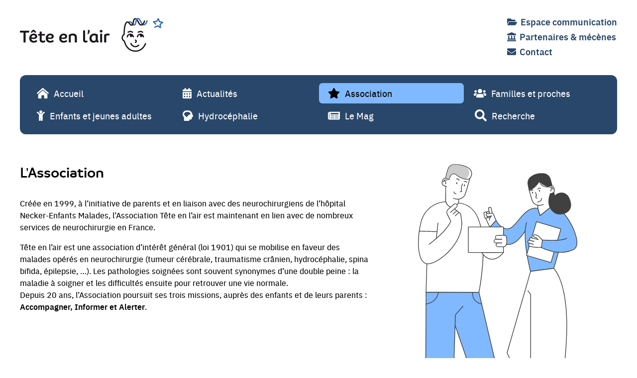

--- FILE ---
content_type: text/html; charset=UTF-8
request_url: https://teteenlair.asso.fr/association
body_size: 21114
content:

<!DOCTYPE html>
<html lang="fr">
  <head>

    <meta charset="utf-8">
    <meta name="viewport" content="width=device-width,initial-scale=1.0">
    <meta name="description" content="Depuis plus de 20 ans, l'Association Tête en l'air se mobilise en faveur des familles dont l'enfant a été opéré et suivi en neurochirurgie. Notre association d’intérêt général (loi 1901) poursuit ses trois missions : accompagner, informer et alerter les enfants et leurs parents..">

    <link rel="apple-touch-icon"
          href="https://teteenlair.asso.fr/assets/favicons/apple-touch-icon.png"
          sizes="180x180">
    <link rel="icon"
          type="image/png"
          href="https://teteenlair.asso.fr/assets/favicons/favicon-32.png"
          sizes="32x32">
    <link rel="icon"
          type="image/png"
          href="https://teteenlair.asso.fr/assets/favicons/favicon-16.png"
          sizes="16x16">
    <link rel="manifest"
          href="https://teteenlair.asso.fr/assets/favicons/manifest.json">
    <link rel="mask-icon"
          href="https://teteenlair.asso.fr/assets/favicons/safari-pinned-tab.svg"
          color="#64b3f4">
    <meta name="apple-mobile-web-app-title" content="Association | Association T&ecirc;te en l'air">
    <meta name="application-name" content="Association | Association T&ecirc;te en l'air">
    <meta name="msapplication-config"
          content="https://teteenlair.asso.fr/assets/favicons/browserconfig.xml">

    <meta property="og:title" content="Association | Association T&ecirc;te en l'air">
    <meta property="og:type" content="website">
    <meta property="og:image" content="https://teteenlair.asso.fr/media/site/111d8d324e-1610534176/og.jpg">
    <meta property="og:image:type" content="image/jpeg">
    <meta property="og:image:width" content="1201">
    <meta property="og:image:height" content="631">
    <meta property="og:image:alt" content="Association Tête en l'air">
    <meta property="og:url" content="https://teteenlair.asso.fr/association">
    <meta property="og:locale" content="fr_FR">
    <meta property="og:site_name" content="">
    <meta property="og:description" content="Depuis plus de 20 ans, l'Association Tête en l'air se mobilise en faveur des familles dont l'enfant a été opéré et suivi en neurochirurgie. Notre association d’intérêt général (loi 1901) poursuit ses trois missions : accompagner, informer et alerter les enfants et leurs parents..">

    <meta name="twitter:card" content="summary_large_image">
    <meta name="twitter:title" content="Association | Association T&ecirc;te en l'air">
    <meta name="twitter:description" content="Depuis plus de 20 ans, l'Association Tête en l'air se mobilise en faveur des familles dont l'enfant a été opéré et suivi en neurochirurgie. Notre association d’intérêt général (loi 1901) poursuit ses trois missions : accompagner, informer et alerter les enfants et leurs parents..">
    <meta name="twitter:image:src" content="https://teteenlair.asso.fr/media/site/111d8d324e-1610534176/og.jpg">

    <link href="https://teteenlair.asso.fr/assets/css/styles.css?v=1611051958" rel="stylesheet">    <link href="https://teteenlair.asso.fr/assets/css/print.css?v=1610533271" media="print" rel="stylesheet">
    <title>Association | Association T&ecirc;te en l'air</title>

  </head>
  <body class="t-site p-organization">

    <header class="t-site__header l-section" role="banner">
      <a class="e-skipLink" href="#main-content">Aller au contenu</a>
      <button class="e-skipLink" type="button" data-a11y-dialog-show="dialog-search-form">Rechercher</button>

      <div class="l-mobileNavigation">
        <button class="e-menuButton" id="off-canvas-controller" type="button" aria-controls="off-canvas-menu" aria-expanded="false">
          <span class="e-menuButton__icon">
            <svg aria-hidden="true" focusable="false" role="img" xmlns="http://www.w3.org/2000/svg" viewBox="0 0 512 512" width="24px" height="24px"><path fill="currentColor" d="M504 256c0 137-111 248-248 248S8 393 8 256 119 8 256 8s248 111 248 248zM273 369.9l135.5-135.5c9.4-9.4 9.4-24.6 0-33.9l-17-17c-9.4-9.4-24.6-9.4-33.9 0L256 285.1 154.4 183.5c-9.4-9.4-24.6-9.4-33.9 0l-17 17c-9.4 9.4-9.4 24.6 0 33.9L239 369.9c9.4 9.4 24.6 9.4 34 0z"></path></svg>
          </span>
          <span class="e-menuButton__label" data-open-text="Menu" data-close-text="Fermer">Menu</span>
        </button>

        <button class="e-menuButton" type="button" data-a11y-dialog-show="dialog-search-form">
          <span class="e-menuButton__label">Recherche</span>
          <span class="e-menuButton__icon"><svg aria-hidden="true" focusable="false" role="img" xmlns="http://www.w3.org/2000/svg" viewBox="0 0 512 512"  height="24px"><path fill="currentColor" d="M505 442.7L405.3 343c-4.5-4.5-10.6-7-17-7H372c27.6-35.3 44-79.7 44-128C416 93.1 322.9 0 208 0S0 93.1 0 208s93.1 208 208 208c48.3 0 92.7-16.4 128-44v16.3c0 6.4 2.5 12.5 7 17l99.7 99.7c9.4 9.4 24.6 9.4 33.9 0l28.3-28.3c9.4-9.4 9.4-24.6.1-34zM208 336c-70.7 0-128-57.2-128-128 0-70.7 57.2-128 128-128 70.7 0 128 57.2 128 128 0 70.7-57.2 128-128 128z"></path></svg>
</span>
        </button>
      </div>

      <div class="l-section__content">
        <div class="l-header" id="off-canvas-menu" aria-hidden="true">
          <div class="e-logo">
            <a href="/" title="Tête en l'air">
              <svg aria-hidden="true" focusable="false" role="img" xmlns="http://www.w3.org/2000/svg" width="288" height="70" viewBox="0 0 1053.9237 249.0772">
  <path fill="#1a171b" d="M.7995 94.6868a29.2627 29.2627 0 000 13.587h25.9742v72.0633a49.017 49.017 0 007.4596.7994 47.2852 47.2852 0 007.5926-.7994v-72.0633h25.8419a30.45 30.45 0 00.7987-6.7931 29.5809 29.5809 0 00-.7987-6.794zm120.3198 67.6677c-3.5968 2.6644-8.7918 7.06-18.1163 7.06-10.9227 0-17.3161-4.7953-18.5153-16.3837a50.2656 50.2656 0 0014.7862 2.1308c17.1831 0 27.9728-5.062 27.9728-19.3147 0-11.1887-9.0585-20.3802-25.7089-20.3802-18.3816 0-32.635 13.8538-32.635 34.234 0 22.245 14.3864 32.5013 32.369 32.5013 13.4533 0 21.5786-5.0612 26.2409-9.1908a16.267 16.267 0 00-6.3934-10.6567zm-19.7144-34.633c7.5925 0 11.0556 4.3956 11.0556 8.7919 0 5.195-2.9303 8.2583-13.3203 8.2583a42.784 42.784 0 01-14.3857-1.8649c1.5981-9.5905 7.4596-15.1852 16.6504-15.1852zm-14.9186-17.4498L99.54 99.7489l13.4533 10.6567a11.5595 11.5595 0 006.3942-7.3266l-14.7855-15.1853a21.4008 21.4008 0 00-9.1915 0l-15.1852 15.718a10.3882 10.3882 0 006.2611 6.6602zm94.6906 54.4805a16.3653 16.3653 0 01-10.523 4.2625c-6.2612 0-10.6567-2.3976-10.6567-11.7214V130.253h23.5773a25.045 25.045 0 00.6657-6.2612 22.994 22.994 0 00-.6657-5.9937h-23.5772V101.214a33.3435 33.3435 0 00-7.326-.6657 36.5828 36.5828 0 00-7.5926.6657v16.7841h-10.7896a30.388 30.388 0 00-.5327 5.9937 31.3315 31.3315 0 00.5327 6.2612h10.7896v30.5034c0 15.1853 9.9903 21.3126 23.5766 21.3126a28.782 28.782 0 0018.915-6.7931 15.865 15.865 0 00-6.3934-10.5238zm61.43-2.3977c-3.5968 2.6644-8.7918 7.06-18.1164 7.06-10.9226 0-17.316-4.7953-18.5152-16.3837a50.2652 50.2652 0 0014.7862 2.1308c17.183 0 27.9728-5.062 27.9728-19.3147 0-11.1887-9.0585-20.3802-25.7089-20.3802-18.3816 0-32.635 13.8538-32.635 34.234 0 22.245 14.3864 32.5013 32.369 32.5013 13.4533 0 21.5786-5.0612 26.241-9.1908a16.2673 16.2673 0 00-6.3935-10.6567zm-19.7145-34.633c7.5926 0 11.0557 4.3956 11.0557 8.7919 0 5.195-2.9304 8.2583-13.3204 8.2583a42.7843 42.7843 0 01-14.3857-1.8649c1.5982-9.5905 7.4596-15.1852 16.6504-15.1852zm118.2795 34.633c-3.5968 2.6644-8.7918 7.06-18.1163 7.06-10.9227 0-17.3161-4.7953-18.5153-16.3837a50.2657 50.2657 0 0014.7862 2.1308c17.1831 0 27.9728-5.062 27.9728-19.3147 0-11.1887-9.0585-20.3802-25.709-20.3802-18.3814 0-32.635 13.8538-32.635 34.234 0 22.245 14.3866 32.5013 32.369 32.5013 13.4534 0 21.5788-5.0612 26.241-9.1908a16.267 16.267 0 00-6.3934-10.6567zm-19.7145-34.633c7.5926 0 11.0557 4.3956 11.0557 8.7919 0 5.195-2.9303 8.2583-13.3203 8.2583a42.7846 42.7846 0 01-14.3858-1.8649c1.5982-9.5905 7.4597-15.1852 16.6504-15.1852zm68.0229-12.5208c-13.5863 0-24.6427 5.328-30.2374 9.9902v55.0132a42.8725 42.8725 0 0015.0522 0V132.517a29.0164 29.0164 0 0113.9868-3.4632c9.7235 0 15.3182 4.3956 15.3182 15.9847v35.1657a43.6305 43.6305 0 0015.1852 0v-38.7625c0-14.5195-8.9248-26.2409-29.305-26.2409zm102.4278 50.3509c-1.8648 1.998-3.463 2.7974-5.8613 2.7974-3.7292 0-6.2605-1.998-6.2605-6.7932V92.6889a45.6645 45.6645 0 00-7.4596-.6658 50.1502 50.1502 0 00-7.5926.6658v71.2645c0 12.654 8.392 17.7159 18.649 17.7159 6.7932 0 11.8551-2.3976 14.7855-5.195a16.2898 16.2898 0 00-6.2605-10.9227zm20.4438-75.793a17.4353 17.4353 0 00-5.8614-.9325 20.3894 20.3894 0 00-7.9923 1.4652 24.565 24.565 0 011.8649 10.39c0 3.9965-.5328 11.3224-4.1288 15.9846.6657 2.1309 3.463 3.5961 5.461 3.7298 5.195-4.1295 11.722-13.0543 11.722-23.3105a19.7585 19.7585 0 00-1.0654-7.3266zm60.2856 69.7986v-36.6308c-6.5272-4.6623-15.8509-7.5927-26.3739-7.5927-20.514 0-34.6337 15.0522-34.6337 35.0327 0 20.913 12.3886 31.8356 29.7048 31.8356 8.259 0 14.6524-2.3976 20.1141-7.3259 2.264 3.596 6.3935 5.9937 11.8552 7.1929a15.809 15.809 0 006.2604-11.8551c-5.062-2.3977-6.9269-4.1295-6.9269-10.6567zm-15.0522 3.0641a17.633 17.633 0 01-13.72 6.5271c-9.7235 0-16.9164-6.6601-16.9164-18.915 0-13.454 7.7256-21.4464 19.181-21.4464a28.8353 28.8353 0 0111.4555 2.3984zm32.152-45.4226v63.0054a37.3905 37.3905 0 007.5926.6658 34.5605 34.5605 0 007.4589-.6658v-63.0055a35.3272 35.3272 0 00-7.4589-.6657 36.5818 36.5818 0 00-7.5925.6657zm7.5927-28.7724a9.5909 9.5909 0 109.5905 9.5906 9.6954 9.6954 0 00-9.5905-9.5906zm48.684 26.9074c-12.1219 0-21.8454 4.7953-26.6414 9.0578v55.8126a36.592 36.592 0 007.5926.6657 35.8024 35.8024 0 007.5927-.6657v-48.486c2.7973-1.5989 6.9269-2.5313 11.8558-2.5313a37.8349 37.8349 0 019.5905 1.1992A21.6914 21.6914 0 00660 117.3316c-3.9958-1.4651-8.525-1.9979-13.986-1.9979z"/>
  <path fill="#366daf" d="M936.6312 16.8463a4.6255 4.6255 0 00-5.874 2.8764c-.0927.269-.2226.6934-.3906 1.249-3.459 11.4204-9.8467 25.0347-20.6406 25.0347-5.9512 0-11.462-10.6621-16.3233-20.0689-6.6777-12.9203-13.5566-26.2729-26.121-25.931C853.3137.395 850.72 15.8642 848.636 28.294c-1.3799 8.226-2.9424 17.5498-7.0273 18.7895-2.7842.8472-5.0225.6216-12.6338-9.5971-5.0117-6.728-11.249-15.0996-20.9404-13.1621a18.9786 18.9786 0 00-10.751 6.8169 4.6246 4.6246 0 107.0664 5.9678 10.0702 10.0702 0 015.499-3.7144c3.669-.7353 7.0244 3.3296 11.708 9.6177 4.5889 6.1602 10.1357 13.6084 18.333 13.6074a15.1383 15.1383 0 004.4063-.6845c9.5712-2.9058 11.5498-14.7032 13.4619-26.1118 2.0664-12.3189 3.8623-20.4058 9.7812-20.5708 6.6826-.2027 12.2793 10.5483 17.6455 20.932 6.3711 12.3263 12.958 25.0719 24.541 25.0719 16.4668 0 25.128-17.1866 29.4932-31.604.125-.414.2197-.731.288-.9317a4.6252 4.6252 0 00-2.8759-5.8745zm117.165 15.1958a4.6263 4.6263 0 00-3.4736-3.4331l-20.4824-4.6543-7.7774-19.5122a4.625 4.625 0 00-8.2685-.6563l-10.7569 18.042-20.96 1.3677a4.6257 4.6257 0 00-3.1796 7.6616l15.4365 17.6348a4.6254 4.6254 0 006.961-6.0928l-9.2647-10.5835 14.0352-.9155a4.6253 4.6253 0 003.6719-2.2466l7.2031-12.0816 5.208 13.066a4.6236 4.6236 0 003.2715 2.7978l13.7148 3.1167-10.8164 8.9907a4.6251 4.6251 0 00-1.6504 3.9756l1.2745 14.0078-11.8936-7.5092a4.617 4.617 0 00-4.29-.3404l-21.542 9.2315a4.6247 4.6247 0 103.6426 8.502l19.3076-8.2735 17.7617 11.2139a4.6253 4.6253 0 007.0752-4.3296l-1.9033-20.919 16.1533-13.4267a4.6232 4.6232 0 001.542-4.6338z"/>
  <path fill="#1a171b" d="M796.0765 109.7935a4.6097 4.6097 0 002.751-.9101 21.1797 21.1797 0 0113.0186-4.397h.0723a21.1674 21.1674 0 0113.0039 4.3965 4.6249 4.6249 0 005.5097-7.4297 30.4938 30.4938 0 00-18.5-6.2168h-.0996a30.5133 30.5133 0 00-18.5146 6.2163 4.6258 4.6258 0 002.7588 8.3408zm21.627 31.7558a9.936 9.936 0 009.691-7.7612 17.5632 17.5632 0 012.0522 6.1426 4.6253 4.6253 0 009.164-1.2617 26.9851 26.9851 0 00-53.4707.0005 4.6252 4.6252 0 009.1641 1.2608 17.6592 17.6592 0 0116.2849-15.2488 9.932 9.932 0 007.1145 16.8678zm45.835 2.3326a4.6781 4.6781 0 00.6357.0435 4.626 4.626 0 004.5762-3.9952 17.659 17.659 0 0116.2848-15.2487 9.9334 9.9334 0 1016.8053 9.1072 17.5627 17.5627 0 012.0515 6.1416 4.6252 4.6252 0 109.164-1.2608 26.9846 26.9846 0 00-53.4697 0 4.6253 4.6253 0 003.9521 5.2124zM890.763 56.837c16.4638 0 25.126-17.1846 29.4931-31.601.126-.415.2197-.733.289-.9337a4.625 4.625 0 10-8.75-3.0004c-.0927.2695-.2235.6953-.3915 1.2524-6.2676 20.69-14.6836 25.0327-20.6406 25.0327-5.9512 0-11.461-10.6616-16.3223-20.0684-3.1514-6.0975-6.3516-12.2839-10.171-17.0859-2.1095 1.6417-3.4796 4.9458-4.595 9.5153 2.2541 3.5245 4.418 7.6955 6.5481 11.8177 6.3702 12.3257 12.9572 25.0713 24.5402 25.0713zm-42.3545 118.9611a4.6252 4.6252 0 102.166 8.9932 12.9728 12.9728 0 009.7744-12.6828v-.0003a12.9728 12.9728 0 00-9.7744-12.6828 4.6252 4.6252 0 00-2.166 8.9931 3.8754 3.8754 0 010 7.3796zm76.7568 9.43a4.6256 4.6256 0 00-5.9766 2.6587c-6.0771 15.815-15.8837 29.0557-28.3613 38.2905a68.7394 68.7394 0 01-45.3388 13.5308 70.3895 70.3895 0 01-47.7686-21.6294c-11.749-12.0464-20.2363-28.4839-24.544-47.5371a4.6246 4.6246 0 00-2.5244-3.1568c-6.833-3.25-13.728-11.0854-13.728-21.2627 0-8.0624 4.755-16.0737 12.1138-20.4096a4.6254 4.6254 0 002.2773-3.9937c-.1533-78.8056 16.2764-86.0844 19.5723-86.7436 3.6846-.7373 7.0244 3.331 11.707 9.6172 5.3662 7.204 12.042 16.1718 22.7393 12.9233 9.5712-2.9063 11.5498-14.7031 13.4619-26.1123 2.0664-12.3189 3.8623-20.4058 9.7812-20.5708a7.2449 7.2449 0 013.9147 1.1381 22.2373 22.2373 0 014.8836-7.9123 16.2148 16.2148 0 00-9.056-2.4719c-13.9679.3887-16.5616 15.858-18.6456 28.2876-1.3799 8.2266-2.9424 17.5503-7.0273 18.79-4.0342 1.2275-7.086-2.1509-12.6338-9.5977-5.0108-6.728-11.248-15.1015-20.9395-13.1616-22.0107 4.4019-26.8926 52.5767-27.0068 93.3076-8.8189 6.2144-14.3921 16.505-14.3921 26.9097a33.5298 33.5298 0 0016.9731 28.5586c4.8282 19.8345 13.9483 37.0371 26.4522 49.8565a80.4236 80.4236 0 0053.8603 24.4052q2.3482.1348 4.6758.1348a77.7572 77.7572 0 0046.6953-15.4649c13.8936-10.2832 24.7842-24.9477 31.4932-42.4082a4.6256 4.6256 0 00-2.6582-5.976zm-38.7871-89.9917h-.0996a30.5133 30.5133 0 00-18.5147 6.2163 4.6253 4.6253 0 005.5098 7.4307 21.1797 21.1797 0 0113.0186-4.397h.0722a21.1689 21.1689 0 0113.004 4.397 4.6253 4.6253 0 005.5097-7.4307 30.5027 30.5027 0 00-18.5-6.2163zM848.9135 216.07c9.792 0 20.0898-4.4512 27.5468-11.9067a4.6247 4.6247 0 10-6.539-6.5415c-5.7618 5.7597-13.6153 9.1982-21.0079 9.1982-12.0576 0-24.6757-8.9863-28.1269-20.0322a4.6246 4.6246 0 10-8.8281 2.7588c4.6465 14.873 20.8789 26.5234 36.955 26.5234z"/>
</svg>
            </a>
          </div>

          
<ul class="c-quickNavigation h-resetList">
      <li class="c-quickNavigation__item">
    <a class="c-quickNavigation__link " href="https://teteenlair.asso.fr/espace-communication">
      <span class="c-quickNavigation__icon"><svg aria-hidden="true" focusable="false" role="img" xmlns="http://www.w3.org/2000/svg" viewBox="0 0 576 512"  height="18px"><path fill="currentColor" d="M572.694 292.093L500.27 416.248A63.997 63.997 0 0 1 444.989 448H45.025c-18.523 0-30.064-20.093-20.731-36.093l72.424-124.155A64 64 0 0 1 152 256h399.964c18.523 0 30.064 20.093 20.73 36.093zM152 224h328v-48c0-26.51-21.49-48-48-48H272l-64-64H48C21.49 64 0 85.49 0 112v278.046l69.077-118.418C86.214 242.25 117.989 224 152 224z"></path></svg>
</span>
      <span class="c-quickNavigation__label">Espace communication</span>
    </a>
  </li>
      <li class="c-quickNavigation__item">
    <a class="c-quickNavigation__link " href="https://teteenlair.asso.fr/partenaires-et-mecenes">
      <span class="c-quickNavigation__icon"><svg aria-hidden="true" focusable="false" role="img" xmlns="http://www.w3.org/2000/svg" viewBox="0 0 512 512"  height="18px"><path fill="currentColor" d="M501.62 92.11L267.24 2.04a31.958 31.958 0 0 0-22.47 0L10.38 92.11A16.001 16.001 0 0 0 0 107.09V144c0 8.84 7.16 16 16 16h480c8.84 0 16-7.16 16-16v-36.91c0-6.67-4.14-12.64-10.38-14.98zM64 192v160H48c-8.84 0-16 7.16-16 16v48h448v-48c0-8.84-7.16-16-16-16h-16V192h-64v160h-96V192h-64v160h-96V192H64zm432 256H16c-8.84 0-16 7.16-16 16v32c0 8.84 7.16 16 16 16h480c8.84 0 16-7.16 16-16v-32c0-8.84-7.16-16-16-16z"></path></svg>
</span>
      <span class="c-quickNavigation__label">Partenaires &amp; m&eacute;c&egrave;nes</span>
    </a>
  </li>
      <li class="c-quickNavigation__item">
    <a class="c-quickNavigation__link " href="https://teteenlair.asso.fr/contact">
      <span class="c-quickNavigation__icon"><svg aria-hidden="true" focusable="false" role="img" xmlns="http://www.w3.org/2000/svg" viewBox="0 0 512 512"  height="18px"><path fill="currentColor" d="M502.3 190.8c3.9-3.1 9.7-.2 9.7 4.7V400c0 26.5-21.5 48-48 48H48c-26.5 0-48-21.5-48-48V195.6c0-5 5.7-7.8 9.7-4.7 22.4 17.4 52.1 39.5 154.1 113.6 21.1 15.4 56.7 47.8 92.2 47.6 35.7.3 72-32.8 92.3-47.6 102-74.1 131.6-96.3 154-113.7zM256 320c23.2.4 56.6-29.2 73.4-41.4 132.7-96.3 142.8-104.7 173.4-128.7 5.8-4.5 9.2-11.5 9.2-18.9v-19c0-26.5-21.5-48-48-48H48C21.5 64 0 85.5 0 112v19c0 7.4 3.4 14.3 9.2 18.9 30.6 23.9 40.7 32.4 173.4 128.7 16.8 12.2 50.2 41.8 73.4 41.4z"></path></svg>
</span>
      <span class="c-quickNavigation__label">Contact</span>
    </a>
  </li>
  </ul>
          
<nav class="l-primaryNavigation" role="navigation" aria-label="Menu de navigation principal" itemscope itemtype="https://schema.org/SiteNavigationElement">
  <meta itemprop="name" content="Menu de navigation principal">
  <ul class="c-navigation h-resetList">
            <li class="c-navigation__item">
      <a class="c-navigation__link " href="https://teteenlair.asso.fr" style="--color: var(--c-malibu-2)" itemprop="url">
        <span class="c-navigation__icon"><svg aria-hidden="true" focusable="false" role="img" xmlns="http://www.w3.org/2000/svg" viewBox="0 0 576 512"  height="21px"><path fill="currentColor" d="M288 115L69.47 307.71c-1.62 1.46-3.69 2.14-5.47 3.35V496a16 16 0 0 0 16 16h128a16 16 0 0 0 16-16V368a16 16 0 0 1 16-16h96a16 16 0 0 1 16 16v128a16 16 0 0 0 16 16h128a16 16 0 0 0 16-16V311.1c-1.7-1.16-3.72-1.82-5.26-3.2zm282.69 121.28l-255.94-226a39.85 39.85 0 0 0-53.45 0l-256 226a16 16 0 0 0-1.21 22.6L25.5 282.7a16 16 0 0 0 22.6 1.21L277.42 81.63a16 16 0 0 1 21.17 0L527.91 283.9a16 16 0 0 0 22.6-1.21l21.4-23.82a16 16 0 0 0-1.22-22.59z"></path></svg>
</span>
        <span class="c-navigation__label">Accueil</span>
      </a>
    </li>
            <li class="c-navigation__item">
      <a class="c-navigation__link " href="https://teteenlair.asso.fr/actualites" style="--color: var(--c-malibu-2)" itemprop="url">
        <span class="c-navigation__icon"><svg aria-hidden="true" focusable="false" role="img" xmlns="http://www.w3.org/2000/svg" viewBox="0 0 448 512"  height="21px"><path fill="currentColor" d="M0 464c0 26.5 21.5 48 48 48h352c26.5 0 48-21.5 48-48V192H0v272zm320-196c0-6.6 5.4-12 12-12h40c6.6 0 12 5.4 12 12v40c0 6.6-5.4 12-12 12h-40c-6.6 0-12-5.4-12-12v-40zm0 128c0-6.6 5.4-12 12-12h40c6.6 0 12 5.4 12 12v40c0 6.6-5.4 12-12 12h-40c-6.6 0-12-5.4-12-12v-40zM192 268c0-6.6 5.4-12 12-12h40c6.6 0 12 5.4 12 12v40c0 6.6-5.4 12-12 12h-40c-6.6 0-12-5.4-12-12v-40zm0 128c0-6.6 5.4-12 12-12h40c6.6 0 12 5.4 12 12v40c0 6.6-5.4 12-12 12h-40c-6.6 0-12-5.4-12-12v-40zM64 268c0-6.6 5.4-12 12-12h40c6.6 0 12 5.4 12 12v40c0 6.6-5.4 12-12 12H76c-6.6 0-12-5.4-12-12v-40zm0 128c0-6.6 5.4-12 12-12h40c6.6 0 12 5.4 12 12v40c0 6.6-5.4 12-12 12H76c-6.6 0-12-5.4-12-12v-40zM400 64h-48V16c0-8.8-7.2-16-16-16h-32c-8.8 0-16 7.2-16 16v48H160V16c0-8.8-7.2-16-16-16h-32c-8.8 0-16 7.2-16 16v48H48C21.5 64 0 85.5 0 112v48h448v-48c0-26.5-21.5-48-48-48z"></path></svg>
</span>
        <span class="c-navigation__label">Actualit&eacute;s</span>
      </a>
    </li>
            <li class="c-navigation__item">
      <a class="c-navigation__link active" href="https://teteenlair.asso.fr/association" style="--color: var(--c-malibu-2)" itemprop="url">
        <span class="c-navigation__icon"><svg aria-hidden="true" focusable="false" role="img" xmlns="http://www.w3.org/2000/svg" viewBox="0 0 576 512"  height="21px"><path fill="currentColor" d="M259.3 17.8L194 150.2 47.9 171.5c-26.2 3.8-36.7 36.1-17.7 54.6l105.7 103-25 145.5c-4.5 26.3 23.2 46 46.4 33.7L288 439.6l130.7 68.7c23.2 12.2 50.9-7.4 46.4-33.7l-25-145.5 105.7-103c19-18.5 8.5-50.8-17.7-54.6L382 150.2 316.7 17.8c-11.7-23.6-45.6-23.9-57.4 0z"/></svg>
</span>
        <span class="c-navigation__label">Association</span>
      </a>
    </li>
            <li class="c-navigation__item">
      <a class="c-navigation__link " href="https://teteenlair.asso.fr/familles-et-proches" style="--color: var(--c-malibu)" itemprop="url">
        <span class="c-navigation__icon"><svg aria-hidden="true" focusable="false" role="img" xmlns="http://www.w3.org/2000/svg" viewBox="0 0 640 512"  height="21px"><path fill="currentColor" d="M96 224c35.3 0 64-28.7 64-64s-28.7-64-64-64-64 28.7-64 64 28.7 64 64 64zm448 0c35.3 0 64-28.7 64-64s-28.7-64-64-64-64 28.7-64 64 28.7 64 64 64zm32 32h-64c-17.6 0-33.5 7.1-45.1 18.6 40.3 22.1 68.9 62 75.1 109.4h66c17.7 0 32-14.3 32-32v-32c0-35.3-28.7-64-64-64zm-256 0c61.9 0 112-50.1 112-112S381.9 32 320 32 208 82.1 208 144s50.1 112 112 112zm76.8 32h-8.3c-20.8 10-43.9 16-68.5 16s-47.6-6-68.5-16h-8.3C179.6 288 128 339.6 128 403.2V432c0 26.5 21.5 48 48 48h288c26.5 0 48-21.5 48-48v-28.8c0-63.6-51.6-115.2-115.2-115.2zm-223.7-13.4C161.5 263.1 145.6 256 128 256H64c-35.3 0-64 28.7-64 64v32c0 17.7 14.3 32 32 32h65.9c6.3-47.4 34.9-87.3 75.2-109.4z"></path></svg>
</span>
        <span class="c-navigation__label"><span>Familles</span> <span>et proches</span></span>
      </a>
    </li>
            <li class="c-navigation__item">
      <a class="c-navigation__link " href="https://teteenlair.asso.fr/enfants-et-jeunes-adultes" style="--color: var(--c-turquoise)" itemprop="url">
        <span class="c-navigation__icon"><svg aria-hidden="true" focusable="false" role="img" xmlns="http://www.w3.org/2000/svg" viewBox="0 0 384 512"  height="21px"><path fill="currentColor" d="M120 72c0-39.765 32.235-72 72-72s72 32.235 72 72c0 39.764-32.235 72-72 72s-72-32.236-72-72zm254.627 1.373c-12.496-12.497-32.758-12.497-45.254 0L242.745 160H141.254L54.627 73.373c-12.496-12.497-32.758-12.497-45.254 0-12.497 12.497-12.497 32.758 0 45.255L104 213.254V480c0 17.673 14.327 32 32 32h16c17.673 0 32-14.327 32-32V368h16v112c0 17.673 14.327 32 32 32h16c17.673 0 32-14.327 32-32V213.254l94.627-94.627c12.497-12.497 12.497-32.757 0-45.254z"></path></svg>
</span>
        <span class="c-navigation__label"><span>Enfants et</span> <span>jeunes adultes</span></span>
      </a>
    </li>
            <li class="c-navigation__item">
      <a class="c-navigation__link " href="https://teteenlair.asso.fr/hydrocephalie" style="--color: var(--c-bittersweet)" itemprop="url">
        <span class="c-navigation__icon"><svg aria-hidden="true" focusable="false" role="img" xmlns="http://www.w3.org/2000/svg" viewBox="0 0 512 512"  height="21px"><path fill="currentColor" d="M160 178.94V176c0 1-.23 1.89-.29 2.85a2.46 2.46 0 0 1 .29.09zM509.21 275c-20.94-47.12-48.44-151.73-73.08-186.75A207.94 207.94 0 0 0 266.09 0H192C86 0 0 86 0 192a191.28 191.28 0 0 0 64 142.82V512h256v-64h64a64 64 0 0 0 64-64v-64h32a32 32 0 0 0 29.21-45zM336 208h-50.94a47.5 47.5 0 0 1 2.94 16 48 48 0 0 1-48 48 47.5 47.5 0 0 1-16-2.94V320h-64v-50.94a47.5 47.5 0 0 1-16 2.94 48 48 0 0 1-48-48c0-1 .23-1.89.29-2.85A47.88 47.88 0 0 1 112 128a48 48 0 0 1 48-48 47.46 47.46 0 0 1 23.53 6.4 47.76 47.76 0 0 1 80.94 0 47.37 47.37 0 0 1 68.59 25.6H336a48 48 0 0 1 0 96z"></path></svg>
</span>
        <span class="c-navigation__label">Hydroc&eacute;phalie</span>
      </a>
    </li>
            <li class="c-navigation__item">
      <a class="c-navigation__link " href="https://teteenlair.asso.fr/le-mag" style="--color: var(--c-salomie)" itemprop="url">
        <span class="c-navigation__icon"><svg aria-hidden="true" focusable="false" role="img" xmlns="http://www.w3.org/2000/svg" viewBox="0 0 576 512"  height="21px"><path fill="currentColor" d="M552 64H88c-13.255 0-24 10.745-24 24v8H24c-13.255 0-24 10.745-24 24v272c0 30.928 25.072 56 56 56h472c26.51 0 48-21.49 48-48V88c0-13.255-10.745-24-24-24zM56 400a8 8 0 0 1-8-8V144h16v248a8 8 0 0 1-8 8zm236-16H140c-6.627 0-12-5.373-12-12v-8c0-6.627 5.373-12 12-12h152c6.627 0 12 5.373 12 12v8c0 6.627-5.373 12-12 12zm208 0H348c-6.627 0-12-5.373-12-12v-8c0-6.627 5.373-12 12-12h152c6.627 0 12 5.373 12 12v8c0 6.627-5.373 12-12 12zm-208-96H140c-6.627 0-12-5.373-12-12v-8c0-6.627 5.373-12 12-12h152c6.627 0 12 5.373 12 12v8c0 6.627-5.373 12-12 12zm208 0H348c-6.627 0-12-5.373-12-12v-8c0-6.627 5.373-12 12-12h152c6.627 0 12 5.373 12 12v8c0 6.627-5.373 12-12 12zm0-96H140c-6.627 0-12-5.373-12-12v-40c0-6.627 5.373-12 12-12h360c6.627 0 12 5.373 12 12v40c0 6.627-5.373 12-12 12z"></path></svg>
</span>
        <span class="c-navigation__label">Le Mag</span>
      </a>
    </li>
        <li class="c-navigation__item">
      <button class="c-navigation__button" type="button" data-a11y-dialog-show="dialog-search-form">
        <span class="c-navigation__icon"><svg aria-hidden="true" focusable="false" role="img" xmlns="http://www.w3.org/2000/svg" viewBox="0 0 512 512"  height="24px"><path fill="currentColor" d="M505 442.7L405.3 343c-4.5-4.5-10.6-7-17-7H372c27.6-35.3 44-79.7 44-128C416 93.1 322.9 0 208 0S0 93.1 0 208s93.1 208 208 208c48.3 0 92.7-16.4 128-44v16.3c0 6.4 2.5 12.5 7 17l99.7 99.7c9.4 9.4 24.6 9.4 33.9 0l28.3-28.3c9.4-9.4 9.4-24.6.1-34zM208 336c-70.7 0-128-57.2-128-128 0-70.7 57.2-128 128-128 70.7 0 128 57.2 128 128 0 70.7-57.2 128-128 128z"></path></svg>
</span>
        <span class="c-navigation__label">Recherche</span>
      </button>
    </li>
  </ul>
</nav>
        </div>
      </div>

      <div class="l-section__content mobile">
        <div class="e-logo">
          <a href="/" title="Tête en l'air">
            <svg aria-hidden="true" focusable="false" role="img" xmlns="http://www.w3.org/2000/svg" width="288" height="70" viewBox="0 0 1053.9237 249.0772">
  <path fill="#1a171b" d="M.7995 94.6868a29.2627 29.2627 0 000 13.587h25.9742v72.0633a49.017 49.017 0 007.4596.7994 47.2852 47.2852 0 007.5926-.7994v-72.0633h25.8419a30.45 30.45 0 00.7987-6.7931 29.5809 29.5809 0 00-.7987-6.794zm120.3198 67.6677c-3.5968 2.6644-8.7918 7.06-18.1163 7.06-10.9227 0-17.3161-4.7953-18.5153-16.3837a50.2656 50.2656 0 0014.7862 2.1308c17.1831 0 27.9728-5.062 27.9728-19.3147 0-11.1887-9.0585-20.3802-25.7089-20.3802-18.3816 0-32.635 13.8538-32.635 34.234 0 22.245 14.3864 32.5013 32.369 32.5013 13.4533 0 21.5786-5.0612 26.2409-9.1908a16.267 16.267 0 00-6.3934-10.6567zm-19.7144-34.633c7.5925 0 11.0556 4.3956 11.0556 8.7919 0 5.195-2.9303 8.2583-13.3203 8.2583a42.784 42.784 0 01-14.3857-1.8649c1.5981-9.5905 7.4596-15.1852 16.6504-15.1852zm-14.9186-17.4498L99.54 99.7489l13.4533 10.6567a11.5595 11.5595 0 006.3942-7.3266l-14.7855-15.1853a21.4008 21.4008 0 00-9.1915 0l-15.1852 15.718a10.3882 10.3882 0 006.2611 6.6602zm94.6906 54.4805a16.3653 16.3653 0 01-10.523 4.2625c-6.2612 0-10.6567-2.3976-10.6567-11.7214V130.253h23.5773a25.045 25.045 0 00.6657-6.2612 22.994 22.994 0 00-.6657-5.9937h-23.5772V101.214a33.3435 33.3435 0 00-7.326-.6657 36.5828 36.5828 0 00-7.5926.6657v16.7841h-10.7896a30.388 30.388 0 00-.5327 5.9937 31.3315 31.3315 0 00.5327 6.2612h10.7896v30.5034c0 15.1853 9.9903 21.3126 23.5766 21.3126a28.782 28.782 0 0018.915-6.7931 15.865 15.865 0 00-6.3934-10.5238zm61.43-2.3977c-3.5968 2.6644-8.7918 7.06-18.1164 7.06-10.9226 0-17.316-4.7953-18.5152-16.3837a50.2652 50.2652 0 0014.7862 2.1308c17.183 0 27.9728-5.062 27.9728-19.3147 0-11.1887-9.0585-20.3802-25.7089-20.3802-18.3816 0-32.635 13.8538-32.635 34.234 0 22.245 14.3864 32.5013 32.369 32.5013 13.4533 0 21.5786-5.0612 26.241-9.1908a16.2673 16.2673 0 00-6.3935-10.6567zm-19.7145-34.633c7.5926 0 11.0557 4.3956 11.0557 8.7919 0 5.195-2.9304 8.2583-13.3204 8.2583a42.7843 42.7843 0 01-14.3857-1.8649c1.5982-9.5905 7.4596-15.1852 16.6504-15.1852zm118.2795 34.633c-3.5968 2.6644-8.7918 7.06-18.1163 7.06-10.9227 0-17.3161-4.7953-18.5153-16.3837a50.2657 50.2657 0 0014.7862 2.1308c17.1831 0 27.9728-5.062 27.9728-19.3147 0-11.1887-9.0585-20.3802-25.709-20.3802-18.3814 0-32.635 13.8538-32.635 34.234 0 22.245 14.3866 32.5013 32.369 32.5013 13.4534 0 21.5788-5.0612 26.241-9.1908a16.267 16.267 0 00-6.3934-10.6567zm-19.7145-34.633c7.5926 0 11.0557 4.3956 11.0557 8.7919 0 5.195-2.9303 8.2583-13.3203 8.2583a42.7846 42.7846 0 01-14.3858-1.8649c1.5982-9.5905 7.4597-15.1852 16.6504-15.1852zm68.0229-12.5208c-13.5863 0-24.6427 5.328-30.2374 9.9902v55.0132a42.8725 42.8725 0 0015.0522 0V132.517a29.0164 29.0164 0 0113.9868-3.4632c9.7235 0 15.3182 4.3956 15.3182 15.9847v35.1657a43.6305 43.6305 0 0015.1852 0v-38.7625c0-14.5195-8.9248-26.2409-29.305-26.2409zm102.4278 50.3509c-1.8648 1.998-3.463 2.7974-5.8613 2.7974-3.7292 0-6.2605-1.998-6.2605-6.7932V92.6889a45.6645 45.6645 0 00-7.4596-.6658 50.1502 50.1502 0 00-7.5926.6658v71.2645c0 12.654 8.392 17.7159 18.649 17.7159 6.7932 0 11.8551-2.3976 14.7855-5.195a16.2898 16.2898 0 00-6.2605-10.9227zm20.4438-75.793a17.4353 17.4353 0 00-5.8614-.9325 20.3894 20.3894 0 00-7.9923 1.4652 24.565 24.565 0 011.8649 10.39c0 3.9965-.5328 11.3224-4.1288 15.9846.6657 2.1309 3.463 3.5961 5.461 3.7298 5.195-4.1295 11.722-13.0543 11.722-23.3105a19.7585 19.7585 0 00-1.0654-7.3266zm60.2856 69.7986v-36.6308c-6.5272-4.6623-15.8509-7.5927-26.3739-7.5927-20.514 0-34.6337 15.0522-34.6337 35.0327 0 20.913 12.3886 31.8356 29.7048 31.8356 8.259 0 14.6524-2.3976 20.1141-7.3259 2.264 3.596 6.3935 5.9937 11.8552 7.1929a15.809 15.809 0 006.2604-11.8551c-5.062-2.3977-6.9269-4.1295-6.9269-10.6567zm-15.0522 3.0641a17.633 17.633 0 01-13.72 6.5271c-9.7235 0-16.9164-6.6601-16.9164-18.915 0-13.454 7.7256-21.4464 19.181-21.4464a28.8353 28.8353 0 0111.4555 2.3984zm32.152-45.4226v63.0054a37.3905 37.3905 0 007.5926.6658 34.5605 34.5605 0 007.4589-.6658v-63.0055a35.3272 35.3272 0 00-7.4589-.6657 36.5818 36.5818 0 00-7.5925.6657zm7.5927-28.7724a9.5909 9.5909 0 109.5905 9.5906 9.6954 9.6954 0 00-9.5905-9.5906zm48.684 26.9074c-12.1219 0-21.8454 4.7953-26.6414 9.0578v55.8126a36.592 36.592 0 007.5926.6657 35.8024 35.8024 0 007.5927-.6657v-48.486c2.7973-1.5989 6.9269-2.5313 11.8558-2.5313a37.8349 37.8349 0 019.5905 1.1992A21.6914 21.6914 0 00660 117.3316c-3.9958-1.4651-8.525-1.9979-13.986-1.9979z"/>
  <path fill="#366daf" d="M936.6312 16.8463a4.6255 4.6255 0 00-5.874 2.8764c-.0927.269-.2226.6934-.3906 1.249-3.459 11.4204-9.8467 25.0347-20.6406 25.0347-5.9512 0-11.462-10.6621-16.3233-20.0689-6.6777-12.9203-13.5566-26.2729-26.121-25.931C853.3137.395 850.72 15.8642 848.636 28.294c-1.3799 8.226-2.9424 17.5498-7.0273 18.7895-2.7842.8472-5.0225.6216-12.6338-9.5971-5.0117-6.728-11.249-15.0996-20.9404-13.1621a18.9786 18.9786 0 00-10.751 6.8169 4.6246 4.6246 0 107.0664 5.9678 10.0702 10.0702 0 015.499-3.7144c3.669-.7353 7.0244 3.3296 11.708 9.6177 4.5889 6.1602 10.1357 13.6084 18.333 13.6074a15.1383 15.1383 0 004.4063-.6845c9.5712-2.9058 11.5498-14.7032 13.4619-26.1118 2.0664-12.3189 3.8623-20.4058 9.7812-20.5708 6.6826-.2027 12.2793 10.5483 17.6455 20.932 6.3711 12.3263 12.958 25.0719 24.541 25.0719 16.4668 0 25.128-17.1866 29.4932-31.604.125-.414.2197-.731.288-.9317a4.6252 4.6252 0 00-2.8759-5.8745zm117.165 15.1958a4.6263 4.6263 0 00-3.4736-3.4331l-20.4824-4.6543-7.7774-19.5122a4.625 4.625 0 00-8.2685-.6563l-10.7569 18.042-20.96 1.3677a4.6257 4.6257 0 00-3.1796 7.6616l15.4365 17.6348a4.6254 4.6254 0 006.961-6.0928l-9.2647-10.5835 14.0352-.9155a4.6253 4.6253 0 003.6719-2.2466l7.2031-12.0816 5.208 13.066a4.6236 4.6236 0 003.2715 2.7978l13.7148 3.1167-10.8164 8.9907a4.6251 4.6251 0 00-1.6504 3.9756l1.2745 14.0078-11.8936-7.5092a4.617 4.617 0 00-4.29-.3404l-21.542 9.2315a4.6247 4.6247 0 103.6426 8.502l19.3076-8.2735 17.7617 11.2139a4.6253 4.6253 0 007.0752-4.3296l-1.9033-20.919 16.1533-13.4267a4.6232 4.6232 0 001.542-4.6338z"/>
  <path fill="#1a171b" d="M796.0765 109.7935a4.6097 4.6097 0 002.751-.9101 21.1797 21.1797 0 0113.0186-4.397h.0723a21.1674 21.1674 0 0113.0039 4.3965 4.6249 4.6249 0 005.5097-7.4297 30.4938 30.4938 0 00-18.5-6.2168h-.0996a30.5133 30.5133 0 00-18.5146 6.2163 4.6258 4.6258 0 002.7588 8.3408zm21.627 31.7558a9.936 9.936 0 009.691-7.7612 17.5632 17.5632 0 012.0522 6.1426 4.6253 4.6253 0 009.164-1.2617 26.9851 26.9851 0 00-53.4707.0005 4.6252 4.6252 0 009.1641 1.2608 17.6592 17.6592 0 0116.2849-15.2488 9.932 9.932 0 007.1145 16.8678zm45.835 2.3326a4.6781 4.6781 0 00.6357.0435 4.626 4.626 0 004.5762-3.9952 17.659 17.659 0 0116.2848-15.2487 9.9334 9.9334 0 1016.8053 9.1072 17.5627 17.5627 0 012.0515 6.1416 4.6252 4.6252 0 109.164-1.2608 26.9846 26.9846 0 00-53.4697 0 4.6253 4.6253 0 003.9521 5.2124zM890.763 56.837c16.4638 0 25.126-17.1846 29.4931-31.601.126-.415.2197-.733.289-.9337a4.625 4.625 0 10-8.75-3.0004c-.0927.2695-.2235.6953-.3915 1.2524-6.2676 20.69-14.6836 25.0327-20.6406 25.0327-5.9512 0-11.461-10.6616-16.3223-20.0684-3.1514-6.0975-6.3516-12.2839-10.171-17.0859-2.1095 1.6417-3.4796 4.9458-4.595 9.5153 2.2541 3.5245 4.418 7.6955 6.5481 11.8177 6.3702 12.3257 12.9572 25.0713 24.5402 25.0713zm-42.3545 118.9611a4.6252 4.6252 0 102.166 8.9932 12.9728 12.9728 0 009.7744-12.6828v-.0003a12.9728 12.9728 0 00-9.7744-12.6828 4.6252 4.6252 0 00-2.166 8.9931 3.8754 3.8754 0 010 7.3796zm76.7568 9.43a4.6256 4.6256 0 00-5.9766 2.6587c-6.0771 15.815-15.8837 29.0557-28.3613 38.2905a68.7394 68.7394 0 01-45.3388 13.5308 70.3895 70.3895 0 01-47.7686-21.6294c-11.749-12.0464-20.2363-28.4839-24.544-47.5371a4.6246 4.6246 0 00-2.5244-3.1568c-6.833-3.25-13.728-11.0854-13.728-21.2627 0-8.0624 4.755-16.0737 12.1138-20.4096a4.6254 4.6254 0 002.2773-3.9937c-.1533-78.8056 16.2764-86.0844 19.5723-86.7436 3.6846-.7373 7.0244 3.331 11.707 9.6172 5.3662 7.204 12.042 16.1718 22.7393 12.9233 9.5712-2.9063 11.5498-14.7031 13.4619-26.1123 2.0664-12.3189 3.8623-20.4058 9.7812-20.5708a7.2449 7.2449 0 013.9147 1.1381 22.2373 22.2373 0 014.8836-7.9123 16.2148 16.2148 0 00-9.056-2.4719c-13.9679.3887-16.5616 15.858-18.6456 28.2876-1.3799 8.2266-2.9424 17.5503-7.0273 18.79-4.0342 1.2275-7.086-2.1509-12.6338-9.5977-5.0108-6.728-11.248-15.1015-20.9395-13.1616-22.0107 4.4019-26.8926 52.5767-27.0068 93.3076-8.8189 6.2144-14.3921 16.505-14.3921 26.9097a33.5298 33.5298 0 0016.9731 28.5586c4.8282 19.8345 13.9483 37.0371 26.4522 49.8565a80.4236 80.4236 0 0053.8603 24.4052q2.3482.1348 4.6758.1348a77.7572 77.7572 0 0046.6953-15.4649c13.8936-10.2832 24.7842-24.9477 31.4932-42.4082a4.6256 4.6256 0 00-2.6582-5.976zm-38.7871-89.9917h-.0996a30.5133 30.5133 0 00-18.5147 6.2163 4.6253 4.6253 0 005.5098 7.4307 21.1797 21.1797 0 0113.0186-4.397h.0722a21.1689 21.1689 0 0113.004 4.397 4.6253 4.6253 0 005.5097-7.4307 30.5027 30.5027 0 00-18.5-6.2163zM848.9135 216.07c9.792 0 20.0898-4.4512 27.5468-11.9067a4.6247 4.6247 0 10-6.539-6.5415c-5.7618 5.7597-13.6153 9.1982-21.0079 9.1982-12.0576 0-24.6757-8.9863-28.1269-20.0322a4.6246 4.6246 0 10-8.8281 2.7588c4.6465 14.873 20.8789 26.5234 36.955 26.5234z"/>
</svg>
          </a>
        </div>
      </div>
    </header>

<main class="t-site__main" id="main-content" role="main" tabindex="-1">
  <section>
    <div class="l-section l-intro">
      <div class="l-section__content">
        <div class="l-intro__container">
          <div class="l-intro__content">
            <h1 class="e-pageTitle">L'Association</h1>
            <p>Créée en 1999, à l’initiative de parents et en liaison avec des neurochirurgiens de l’hôpital Necker-Enfants Malades, l’Association Tête en l’air est maintenant en lien avec de nombreux services de neurochirurgie en France.</p>
<p>Tête en l’air est une association d’intérêt général (loi 1901) qui se mobilise en faveur des malades opérés en neurochirurgie (tumeur cérébrale, traumatisme crânien, hydrocéphalie, spina bifida, épilepsie, …). Les pathologies soignées sont souvent synonymes d’une double peine&#160;: la maladie à soigner et les difficultés ensuite pour retrouver une vie normale.<br />
Depuis 20 ans, l’Association poursuit ses trois missions, auprès des enfants et de leurs parents : <strong>Accompagner, Informer et Alerter</strong>.</p>          </div>
          <div class="l-intro__media">
            <img
            src="https://teteenlair.asso.fr/assets/img/illus-intro-organization.svg"
            width="320"
            height="400"
            alt="">
          </div>
        </div>
      </div>
    </div>

    <div class="l-section dark">
      <div class="l-section__content">
        <div class="e-video first">
          <div class="e-video__container">
            <iframe
              class="e-video__frame"
              width="560"
              height="315"
              src="https://www.youtube.com/embed/edxnUVHg4WA"
              frameborder="0"
              allow="accelerometer; autoplay; clipboard-write; encrypted-media; gyroscope; picture-in-picture"
              allowfullscreen
              title="Les petits déjeuners dans un service de neurochirurgie"
            ></iframe>
          </div>
          <div class="e-video__caption">
            Vidéo : Présentation de l'Association Tête en l'air - https://www.youtube.com/watch?v=edxnUVHg4WA
          </div>
        </div>
        <div class="l-50">
          <div class="l-50__column">
            <h2 class="e-pagesubTitle">Présence et écoute, au cœur de notre engagement</h2>
            <p>Tout au long de l’année, les bénévoles de l’Association sont présents dans le service de neurochirurgie de l’hôpital Necker-Enfants malades.</p>
            <p>Depuis 2001, nous organisons des petits déjeuners les samedis matin à l’hôpital Necker-Enfants malades et depuis 2019 des animations le dimanche après-midi (lecture de contes, atelier origami, sculptures sur ballons, magie…) pour accompagner et entourer les enfants et leur famille sur le lieu d’hospitalisation.</p>
            <p>Ce sont des instants d'échange privilégiés entre parents, enfants, bénévoles, infirmières et médecins, dans un service qui soigne des pathologies lourdes aux conséquences parfois éprouvantes. Nous permettons aux enfants et aux parents de sortir de leur isolement et de se rencontrer.</p>
            <p>Nous aidons les familles à anticiper le retour à la maison et à l’école et à faire face aux séquelles dont pourraient être atteints ces jeunes malades.</p>

            <h2 class="e-pagesubTitle">Une équipe de bénévoles très impliquée</h2>
            <p>Le profil des bénévoles recrutés, pour encadrer ces moments à l’hôpital, est particulièrement étudié. Ils suivent une formation en continu assuré par un psychologue pour garantir la qualité de leurs interventions. Tête en l'air a également formé une équipe de bénévoles dédiés à l’écoute via une hotline, Facebook et son site Internet. Des professionnels répondent aux interrogations des malades concernant la scolarité, la maladie ou l’insertion professionnelle. Les demandes émanent de toute la France et de pays étrangers, car Tête en l'air est la seule association qui regroupe toutes les pathologies de la neurochirurgie (enfants et adultes confondus).</p>

            <h2 class="e-pagesubTitle">Une politique de communication ambitieuse</h2>
            <p>Tête en l'air met des supports de d’information et de communication à disposition des malades et de leur entourage : un magazine « Le Mag » publié deux fois par an, un guide qui regroupe un choix de sujets communs aux différentes pathologies soignées, une présence sur Internet via les réseaux sociaux (<a href="https://www.facebook.com/teteenlair.asso" target="_blank" rel="noopener">Facebook</a>, <a href="https://www.instagram.com/asso_tete_en_lair/" target="_blank" rel="noopener">Instagram</a>, <a href="https://twitter.com/asso_teteenlair" target="_blank" rel="noopener">Twitter</a>, <a href="https://www.youtube.com/c/AssociationT%C3%AAteenlair/videos" target="_blank" rel="noopener">Youtube</a>…) et un site Internet.</p>
            <p>L’Association est présente dans les congrès médicaux, dans les services de l’hôpital avec des affiches, kakemonos et flyers afin de faire mieux connaitre ses actions.</p>
          </div>
          <div class="l-50__column">
            <div class="l-galleryColumn">
              <img src="https://teteenlair.asso.fr/assets/img/asso/photo-asso-1.jpg"
                srcset="https://teteenlair.asso.fr/assets/img/asso/photo-asso-1-@2x.jpg 2x"
                width="540"
                height="305"
                loading="lazy"
                role="presentation"
                alt="">

              <img src="https://teteenlair.asso.fr/assets/img/asso/photo-asso-2.jpg"
                srcset="https://teteenlair.asso.fr/assets/img/asso/photo-asso-2-@2x.jpg 2x"
                width="540"
                height="305"
                loading="lazy"
                role="presentation"
                alt="">

              <img src="https://teteenlair.asso.fr/assets/img/asso/photo-asso-3.jpg"
                srcset="https://teteenlair.asso.fr/assets/img/asso/photo-asso-3-@2x.jpg 2x"
                width="540"
                height="305"
                loading="lazy"
                role="presentation"
                alt="">
            </div>
          </div>
        </div>
      </div>
    </div>

    <div class="l-section medium">
      <div class="l-section__content">
        <h2 class="e-pageTitle">Que faisons nous ?</h2>
        <div class="l-50 l-block">
          <div class="l-50__column">
            <h3 class="e-pagesubTitle">L'écoute téléphonique Tête en l'air</h3>
            <p>
              La famille entière est très impactée par la survenue de la maladie de l’enfant ou du jeune adulte.<br>
              De nombreuses questions se posent, des difficultés surgissent.
            </p>
            <p>
              La maladie atteint profondément l’enfant mais également l’ensemble de la famille.<br>
              L’Association Tête en l’Air souhaite pouvoir accompagner ces familles et répondre aux questions qu’elles se posent.
            </p>
            <p class="h-bold">Elle met à leur disposition :</p>
            <ul>
              <li>Un standard téléphonique disponible 24h/24h : <a class="e-lightLink" href="tel:&#48;&#x31;&#52;&#53;&#x34;&#x38;&#x31;&#53;&#52;&#x32;" title="Nous contacter par téléphone">&#48;&#49;&#32;&#x34;&#x35;&#32;&#52;&#56;&#x20;&#49;&#53;&#x20;&#52;&#50;</a></li>
              <li>Une boîte mail : <a class="e-lightLink" href="mailto:&#99;&#x6f;&#110;&#116;&#97;&#99;&#116;&#64;&#116;&#x65;&#116;&#x65;&#x65;&#x6e;&#108;&#x61;&#105;&#114;&#x2e;&#x61;&#x73;&#x73;&#x6f;&#46;&#102;&#114;" title="Nous contacter par mail">&#99;&#111;&#110;&#116;&#x61;&#99;&#116;&#x40;&#116;&#x65;&#x74;&#101;&#101;&#110;&#x6c;&#x61;&#x69;&#114;&#x2e;&#97;&#115;&#x73;&#x6f;&#x2e;&#102;&#114;</a></li>
            </ul>
            <p>Les messages envoyés par les familles sont écoutés et lus très régulièrement et transmis selon la nature de la demande au bénévole de l’Association le plus compétent. Nous contactons les familles très rapidement.</p>
            <p class="h-bold">Nous pouvons vous informer sur :</p>
            <ul>
              <li>Vos droits</li>
              <li>Les démarches à accomplir pour organiser la scolarité de votre enfant notamment lors des contacts avec la <a class="e-lightLink" target="_blank" rel="noopener" href="https://mdphenligne.cnsa.fr">MDPH (Maison Départementale des Personnes Handicapées)</a> de votre département.</li>
              <li>La manière dont vous pouvez informer l’école.</li>
            </ul>
            <p>
              Nous pouvons aussi vous aider à formuler les questions que vous souhaitez poser au neurochirurgien ou au médecin de votre enfant.<br>
              Quelle que soit votre demande, nous vous écouterons et réfléchirons avec vous à la manière d’apporter des solutions à vos difficultés.<br>
              Parce que nous sommes des parents comme vous…
            </p>
          </div>
          <div class="l-50__column">
            <img src="https://teteenlair.asso.fr/assets/img/illus-actions-organization.svg"
                class="illus first"
                width="325"
                height="500"
                loading="lazy"
                role="presentation"
                alt="">
          </div>
        </div>

        <div class="l-block">
          <h3 class="e-pagesubTitle">Les petits déjeuners</h3>
          <div class="e-video second">
            <div class="e-video__container">
              <iframe
                class="e-video__frame"
                width="560"
                height="315"
                src="https://www.youtube.com/embed/HRZB1zp9JVU"
                frameborder="0"
                allow="accelerometer; autoplay; clipboard-write; encrypted-media; gyroscope; picture-in-picture"
                allowfullscreen
                title="Petits déjeuners avec l'Association Tête en l'air"
              ></iframe>
            </div>
            <div class="e-video__caption">
              Vidéo : Petits déjeuners avec l'Association Tête en l'air - https://www.youtube.com/watch?v=HRZB1zp9JVU
            </div>
          </div>
          <div class="l-50">
            <div class="l-50__column">
              <p>Depuis plus de 20 ans, les bénévoles de l'Association Tête en l’air vont au-devant des familles tous les samedis matin dans le service de neurochirurgie pédiatrique de l'Hôpital Necker-Enfants malades. C'est un lieu d'échange, d'écoute et de convivialité entre les parents, les soignants et les membres de l'association.</p>
              <p>
                Toujours dans l’écoute et dans le soutien auprès des parents, Tête en l’air offre aux enfants un moment de détente et de récréation.<br>
                Les parents sont très attentifs et intéressés par nos moyens de communication : les réseaux sociaux, le site Internet, les supports de communication et tout particulièrement la carte de soins et d’urgence et l’application sur l’hydrocéphalie « HydroApp ».
              </p>
            </div>
            <div class="l-50__column">
              <p>En effet de nombreux enfants sont hospitalisés pour une hydrocéphalie. Lorsque nous proposons la carte et l’application sur cette pathologie, ils se sentent rassurés lors de leur retour à la maison et également au cours des déplacements avec leur enfant.</p>
              <p>Des manifestations telles que les fêtes de Noël, les fêtes de Pâques et des animations récréatives sont organisées chaque année pour le plaisir des petits et aussi de leurs familles. Ce sont des moments riches en émotion pour les familles et les jeunes patients mais également pour les bénévoles qui participent à ces événements.</p>
            </div>
          </div>
        </div>

        <div class="l-50 l-block">
          <div class="l-50__column">
            <h3 class="e-pagesubTitle">Les animations du dimanche</h3>
            <p>Depuis début 2019, Tête en l’air propose des animations aux jeunes patients hospitalisés dans les services de neurochirurgie et de réanimation de l’Hôpital Necker-Enfants malades, un dimanche après-midi par mois et ce tout au long de l’année.</p>
            <p>L’Association est très ouverte à toutes les manifestations dans la mesure de ses possibilités et accueille volontiers les clowns, magiciens, ateliers créatifs, conteurs, chanteurs et autres talents.</p>
            <p>Ces parenthèses magiques sont des moments de joie, d’évasion et de distraction pour les jeunes patients et les parents sont également séduits. Elles suscitent émerveillement, curiosité, rires et applaudissements auprès des petits et des plus grands.</p>
          </div>
          <div class="l-50__column">
            <div class="l-galleryImages">
              <img src="https://teteenlair.asso.fr/assets/img/asso/photo-asso-gallery-1.jpg"
                srcset="https://teteenlair.asso.fr/assets/img/asso/photo-asso-gallery-1-@2x.jpg 2x"
                width="235"
                height="235"
                loading="lazy"
                role="presentation"
                alt="">

              <img src="https://teteenlair.asso.fr/assets/img/asso/photo-asso-gallery-2.jpg"
                srcset="https://teteenlair.asso.fr/assets/img/asso/photo-asso-gallery-2-@2x.jpg 2x"
                width="235"
                height="235"
                loading="lazy"
                role="presentation"
                alt="">

              <img src="https://teteenlair.asso.fr/assets/img/asso/photo-asso-gallery-3.jpg"
                srcset="https://teteenlair.asso.fr/assets/img/asso/photo-asso-gallery-3-@2x.jpg 2x"
                width="235"
                height="235"
                loading="lazy"
                role="presentation"
                alt="">

              <img src="https://teteenlair.asso.fr/assets/img/asso/photo-asso-gallery-4.jpg"
                srcset="https://teteenlair.asso.fr/assets/img/asso/photo-asso-gallery-4-@2x.jpg 2x"
                width="235"
                height="235"
                loading="lazy"
                role="presentation"
                alt="">
            </div>
          </div>
          </div>
        </div>

        <div class="l-actions center">
          <a href="https://teteenlair.asso.fr/actualites" class="e-button secondary radius">
            <span class="e-button__text">
              Voir toutes les actualités
            </span>
            <span class="e-button__icon">
              <svg aria-hidden="true" focusable="false" role="img" xmlns="http://www.w3.org/2000/svg" viewBox="0 0 512 512" width="22px" height="22px"><path fill="currentColor" d="M256 8C119 8 8 119 8 256s111 248 248 248 248-111 248-248S393 8 256 8zm144 276c0 6.6-5.4 12-12 12h-92v92c0 6.6-5.4 12-12 12h-56c-6.6 0-12-5.4-12-12v-92h-92c-6.6 0-12-5.4-12-12v-56c0-6.6 5.4-12 12-12h92v-92c0-6.6 5.4-12 12-12h56c6.6 0 12 5.4 12 12v92h92c6.6 0 12 5.4 12 12v56z"></path></svg>
            </span>
          </a>
        </div>
      </div>
    </div>

    <div class="l-section soft">
      <div class="l-section__content">
        <img src="https://teteenlair.asso.fr/assets/img/illus-organization.svg"
            class="illus second"
            width="540"
            height="375"
            loading="lazy"
            role="presentation"
            alt="">
        <h2 class="e-pageTitle">Notre organisation</h2>
        <div class="l-50">
          <div class="l-50__column">
            <h3 class="e-pagesubTitle">Les bénévoles</h3>
            <p>De nombreux bénévoles participent aux différentes actions de Tête en l’air :</p>
            <ul>
              <li>des parents, des anciens patients de la neurochirurgie, des amis,</li>
              <li>des élèves de l’Ecole des psychologues praticiens,</li>
              <li>des salariés d’entreprises partenaires dans le cadre du bénévolat de compétence,</li>
              <li>et tous ceux qui ont mis leurs compétences et leur temps au service de nos actions.</li>
            </ul>

            <h3 class="e-pagesubTitle">Le conseil d’administration</h3>
            <p><strong>Liste des membres du conseil d’administration suite au conseil d’administration du 24 septembre 2024</strong></p>
<p>Monsieur Alexandre ARNODIN<br />
Madame Sylvie BÉRAT DOMONT<br />
Mademoiselle Anaïs BERNARD<br />
Monsieur Nicolas BONNET – secrétaire<br />
Madame Nelly CONGY-HARZI<br />
Madame Gabriele DEGOUL<br />
Monsieur Christian DUPOUY – trésorier<br />
Monsieur Thierry MURE – vice-président<br />
Madame Laure PARET – présidente<br />
Madame Sophie ROUGNON</p>          </div>
          <div class="l-50__column">
            <h3 class="e-pagesubTitle">Agrément</h3>
            <p>Depuis le 23 janvier 2008, Tête en l’air a obtenu l’agrément obligatoire pour représenter les usagers en région Ile de France dans les instances hospitalières ou de santé publique en région Ile de France.</p>
            <p>Leur représentation dans des instances de conciliation, de gestion ou d’orientation générale des établissements de soins et institutions du système de santé publique a été soutenue depuis la loi du 4 mars 2002 relative au droit des malades et à la qualité du système de santé.</p>
            <p>L’agrément a été attribué à l’Association Tête en l’air par la Commission nationale d’agrément sur la base des critères suivants et pour les trois années précédant son attribution :</p>
            <ul>
              <li>l’activité effective et publique en vue de la défense des droits des personnes malades et des usagers du système de santé ainsi que d’un fonctionnement conforme à ses statuts,</li>
              <li>la transparence de sa gestion,</li>
              <li>sa représentativité,</li>
              <li>son indépendance.</li>
            </ul>
            <p>L’Association Tête en l’air peut ainsi représenter les usagers à la commission de surveillance et à la commission des usagers de l’hôpital Necker-Enfants Malades (Paris).</p>
            <p>L’Association est également présente lors de rencontres avec la direction de l’AP-HP (Assistance Publique – Hôpitaux de Paris).</p>

                        <h3 class="e-pagesubTitle">Les statuts de l’Association</h3>
            <a class="e-softLink" href="https://teteenlair.asso.fr/media/site/9b93800a65-1610534176/statuts.pdf">Consulter les statuts de l’Association (pdf 335,37 KB)</a>
                      </div>
        </div>
      </div>
    </div>
  </section>

  <section class="l-section light">
    <div class="l-section__content">
      <h2 id="title-organisationlink" class="h-visuallyHidden">Liens utiles</h2>
<ul class="l-organisationLinksList h-resetList" aria-labelledby="title-organisationlink">
  <li class="l-organisationLinksList__item">
    <div class="c-organisationLink medium">
      <div class="c-organisationLink__header">
        <h3 class="c-organisationLink__title"><span>Télécharger</span> <span>hydroApp</span></h3>
        <p class="c-organisationLink__desc"><span>L’appli gratuite pour bien</span> <span>vivre son hydrocéphalie</span></p>
      </div>
      <div class="c-organisationLink__media">
        <img src="https://teteenlair.asso.fr/assets/img/static/mockup-hydroapp.png"
              srcset="https://teteenlair.asso.fr/assets/img/static/mockup-hydroapp-@2x.png 2x"
              width="111"
              height="127"
              loading="lazy"
              role="presentation"
              alt=""
        />
      </div>
      <div class="c-organisationLink__footer">
        <a href="https://teteenlair.asso.fr/hydrocephalie/telecharger-gratuitement-hydroapp" class="e-button primary">Découvrir et télécharger</a>
      </div>
    </div>
  </li>

  <li class="l-organisationLinksList__item">
    <div class="c-organisationLink dark">
      <div class="c-organisationLink__header">
        <h3 class="c-organisationLink__title"><span>Obtenir sa</span> <span>carte d'urgence</span></h3>
        <p class="c-organisationLink__desc"><span>La carte gratuite pour faciliter</span> <span>votre prise en charge</span></p>
      </div>
      <div class="c-organisationLink__media">
        <img src="https://teteenlair.asso.fr/assets/img/static/card-hydro.png"
              srcset="https://teteenlair.asso.fr/assets/img/static/card-hydro-@2x.png 2x"
              width="139"
              height="127"
              loading="lazy"
              role="presentation"
              alt=""
        />
      </div>
      <div class="c-organisationLink__footer">
        <a href="https://teteenlair.asso.fr/hydrocephalie/carte-de-soins-et-d-urgence" class="e-button primary">Découvrir et obtenir</a>
      </div>
    </div>
  </li>

  <li class="l-organisationLinksList__item">
    <div class="c-organisationLink light">
      <div class="c-organisationLink__header">
        <h3 class="c-organisationLink__title"><span>Devenir</span> <span>bénévole</span></h3>
        <p class="c-organisationLink__desc"><span>Aidez nous à accompagner</span> <span>les familles</span></p>
      </div>
      <div class="c-organisationLink__media">
        <img src="https://teteenlair.asso.fr/assets/img/static/volunteer.png"
              srcset="https://teteenlair.asso.fr/assets/img/static/volunteer-@2x.png 2x"
              width="290"
              height="127"
              loading="lazy"
              role="presentation"
              alt=""
        />
      </div>
      <div class="c-organisationLink__footer">
        <a href="https://teteenlair.asso.fr/devenir-benevole" class="e-button primary">Devenir bénévole <span class="h-visuallyHidden">(Lien externe)</span></a>
      </div>
    </div>
  </li>

  <li class="l-organisationLinksList__item">
    <div class="c-organisationLink light">
      <div class="c-organisationLink__header">
        <h3 class="c-organisationLink__title"><span>Soutenir</span> <span>l’Association</span></h3>
        <p class="c-organisationLink__desc"><span>Adhérez ou faites un don pour</span> <span>nous aider dans nos actions</span></p>
      </div>
      <div class="c-organisationLink__media">
        <img src="https://teteenlair.asso.fr/assets/img/static/support.png"
              srcset="https://teteenlair.asso.fr/assets/img/static/support-@2x.png 2x"
              width="216"
              height="127"
              loading="lazy"
              role="presentation"
              alt=""
        />
      </div>
      <div class="c-organisationLink__footer">
        <a href="https://www.helloasso.com/associations/association-tete-en-l-air/adhesions/campagne-d-adhesion-cotisation-annee-2024-1" class="e-button tertiary">Adhésion <span class="h-visuallyHidden">(Lien externe)</span></a>
        <a href="https://www.helloasso.com/associations/association-tete-en-l-air/formulaires/2" class="e-button primary">Don <span class="h-visuallyHidden">(Lien externe)</span></a>
      </div>
    </div>
  </li>
</ul>

      
<div class="l-searchForm">
  <h2 class="l-searchForm__title">Rechercher une information, un conseil…</h2>
  <form id="form-search" class="c-form" method="get" action="https://teteenlair.asso.fr/recherche" aria-label="Rechercher">
    <div class="e-formControl">
      <label class="e-formLabel h-visuallyHidden" for="search">Rechercher</label>
      <input type="text"
            class="e-formField radius "
            id="search"
            name="q"
            value=""
            placeholder="Recherche"
            aria-describedby="form-search-error"
            aria-invalid="false"
      >
          </div>

    <div class="e-formControl">
      <button class="e-button" type="submit" name="submit_search" value="Rechercher">
        <span class="e-button__icon">
          <svg aria-hidden="true" focusable="false" role="img" xmlns="http://www.w3.org/2000/svg" viewBox="0 0 512 512"  height="21px"><path fill="currentColor" d="M505 442.7L405.3 343c-4.5-4.5-10.6-7-17-7H372c27.6-35.3 44-79.7 44-128C416 93.1 322.9 0 208 0S0 93.1 0 208s93.1 208 208 208c48.3 0 92.7-16.4 128-44v16.3c0 6.4 2.5 12.5 7 17l99.7 99.7c9.4 9.4 24.6 9.4 33.9 0l28.3-28.3c9.4-9.4 9.4-24.6.1-34zM208 336c-70.7 0-128-57.2-128-128 0-70.7 57.2-128 128-128 70.7 0 128 57.2 128 128 0 70.7-57.2 128-128 128z"></path></svg>
        </span>
        <span class="e-button__text h-visuallyHidden">Rechercher</span>
      </button>
    </div>
  </form>

  <ul class="l-searchSuggestionList h-resetList">
        <li class="l-searchSuggestionList__item">
      <a class="e-searchLink" href="https://teteenlair.asso.fr/hydrocephalie/telecharger-gratuitement-hydroapp">Télécharger gratuitement HydroApp</a>
    </li>
        <li class="l-searchSuggestionList__item">
      <a class="e-searchLink" href="https://teteenlair.asso.fr/hydrocephalie/carte-de-soins-et-d-urgence">Carte de soins et d'urgence</a>
    </li>
        <li class="l-searchSuggestionList__item">
      <a class="e-searchLink" href="https://teteenlair.asso.fr/hydrocephalie/qu-est-ce-que-l-hydrocephalie">Qu'est-ce que l'hydrocéphalie ?</a>
    </li>
        <li class="l-searchSuggestionList__item">
      <a class="e-searchLink" href="https://teteenlair.asso.fr/enfants-et-jeunes-adultes/parler-de-la-maladie">Parler de la maladie</a>
    </li>
        <li class="l-searchSuggestionList__item">
      <a class="e-searchLink" href="https://teteenlair.asso.fr/familles-et-proches/prise-en-charge-de-la-douleur">Prise en charge de la douleur</a>
    </li>
        <li class="l-searchSuggestionList__item">
      <a class="e-searchLink" href="https://teteenlair.asso.fr/hydrocephalie/risques-de-dysfonctionnement">Risques de dysfonctionnement</a>
    </li>
        <li class="l-searchSuggestionList__item">
      <a class="e-searchLink" href="https://teteenlair.asso.fr/enfants-et-jeunes-adultes/transition-enfant-adulte">Transition enfant-adulte</a>
    </li>
      </ul>
</div>

      
<div class="c-bannerAddress">
  <h2 class="c-bannerAddress__title">Liste des services de neurochirurgie</h2>
  <div class="c-bannerAddress__media">
    <img src="https://teteenlair.asso.fr/assets/img/static/services.png"
         srcset="https://teteenlair.asso.fr/assets/img/static/services-@2x.png 2x"
         width="130"
         height="168"
         loading="lazy"
         role="presentation"
         alt="">
  </div>
  <a class="c-bannerAddress__link e-button primary radius" href="https://teteenlair.asso.fr/liste-des-services-de-neurochirurgie">Consulter la liste</a>
</div>
    </div>
  </section>
</main>

    <div class="l-dialog l-dialog-search" id="dialog-search-form" aria-hidden="true">
      <div class="l-dialog__backdrop" tabindex="-1" data-a11y-dialog-hide></div>

      <div class="l-dialog__container" aria-labelledby="dialog-title" role="alertdialog">

        <button class="l-dialog__close e-button" type="button" data-a11y-dialog-show="dialog-search-form" data-a11y-dialog-hide>
          <span class="l-dialog__label" aria-label="Fermer le formulaire de recherche">Fermer</span>
          <span class="l-dialog__icon"><svg aria-hidden="true" focusable="false" xmlns="http://www.w3.org/2000/svg" viewBox="0 0 512 512"  height="24px"><path fill="currentColor" d="M304 192v32c0 6.6-5.4 12-12 12H124c-6.6 0-12-5.4-12-12v-32c0-6.6 5.4-12 12-12h168c6.6 0 12 5.4 12 12zm201 284.7L476.7 505c-9.4 9.4-24.6 9.4-33.9 0L343 405.3c-4.5-4.5-7-10.6-7-17V372c-35.3 27.6-79.7 44-128 44C93.1 416 0 322.9 0 208S93.1 0 208 0s208 93.1 208 208c0 48.3-16.4 92.7-44 128h16.3c6.4 0 12.5 2.5 17 7l99.7 99.7c9.3 9.4 9.3 24.6 0 34zM344 208c0-75.2-60.8-136-136-136S72 132.8 72 208s60.8 136 136 136 136-60.8 136-136z"></path></svg>
</span>
        </button>

        <div class="l-dialog__content">
          
<div class="l-searchForm">
  <h2 class="l-searchForm__title">Rechercher une information, un conseil…</h2>
  <form id="form-search-dialog" class="c-form" method="get" action="https://teteenlair.asso.fr/recherche" aria-label="Rechercher">
    <div class="e-formControl">
      <label class="e-formLabel h-visuallyHidden" for="search-dialog">Rechercher</label>
      <input type="text"
            class="e-formField radius "
            id="search-dialog"
            name="q"
            value=""
            placeholder="Recherche"
            aria-describedby="form-search-dialog-error"
            aria-invalid="false"
      >
          </div>

    <div class="e-formControl">
      <button class="e-button" type="submit" name="submit_search" value="Rechercher">
        <span class="e-button__icon">
          <svg aria-hidden="true" focusable="false" role="img" xmlns="http://www.w3.org/2000/svg" viewBox="0 0 512 512"  height="21px"><path fill="currentColor" d="M505 442.7L405.3 343c-4.5-4.5-10.6-7-17-7H372c27.6-35.3 44-79.7 44-128C416 93.1 322.9 0 208 0S0 93.1 0 208s93.1 208 208 208c48.3 0 92.7-16.4 128-44v16.3c0 6.4 2.5 12.5 7 17l99.7 99.7c9.4 9.4 24.6 9.4 33.9 0l28.3-28.3c9.4-9.4 9.4-24.6.1-34zM208 336c-70.7 0-128-57.2-128-128 0-70.7 57.2-128 128-128 70.7 0 128 57.2 128 128 0 70.7-57.2 128-128 128z"></path></svg>
        </span>
        <span class="e-button__text h-visuallyHidden">Rechercher</span>
      </button>
    </div>
  </form>

  <ul class="l-searchSuggestionList h-resetList">
        <li class="l-searchSuggestionList__item">
      <a class="e-searchLink" href="https://teteenlair.asso.fr/hydrocephalie/telecharger-gratuitement-hydroapp">Télécharger gratuitement HydroApp</a>
    </li>
        <li class="l-searchSuggestionList__item">
      <a class="e-searchLink" href="https://teteenlair.asso.fr/hydrocephalie/carte-de-soins-et-d-urgence">Carte de soins et d'urgence</a>
    </li>
        <li class="l-searchSuggestionList__item">
      <a class="e-searchLink" href="https://teteenlair.asso.fr/hydrocephalie/qu-est-ce-que-l-hydrocephalie">Qu'est-ce que l'hydrocéphalie ?</a>
    </li>
        <li class="l-searchSuggestionList__item">
      <a class="e-searchLink" href="https://teteenlair.asso.fr/enfants-et-jeunes-adultes/parler-de-la-maladie">Parler de la maladie</a>
    </li>
        <li class="l-searchSuggestionList__item">
      <a class="e-searchLink" href="https://teteenlair.asso.fr/familles-et-proches/prise-en-charge-de-la-douleur">Prise en charge de la douleur</a>
    </li>
        <li class="l-searchSuggestionList__item">
      <a class="e-searchLink" href="https://teteenlair.asso.fr/hydrocephalie/risques-de-dysfonctionnement">Risques de dysfonctionnement</a>
    </li>
        <li class="l-searchSuggestionList__item">
      <a class="e-searchLink" href="https://teteenlair.asso.fr/enfants-et-jeunes-adultes/transition-enfant-adulte">Transition enfant-adulte</a>
    </li>
      </ul>
</div>
        </div>
      </div>
    </div>

    <footer class="t-site__footer l-section">
      <div class="l-section__content">
        <div class="l-footer">
          <h2 class="h-visuallyHidden">Restez en contact avec Tête en l'air</h2>
          <div class="c-footerSection">
            <h3 class="c-footerSection__title">
              <span class="h-visuallyHidden">Tête en l'air</span>
              <svg aria-hidden="true" focusable="false" role="img" xmlns="http://www.w3.org/2000/svg" width="172" height="41" viewBox="0 0 1053.9237 249.0772">
  <path fill="#1a171b" d="M.7995 94.6868a29.2627 29.2627 0 000 13.587h25.9742v72.0633a49.017 49.017 0 007.4596.7994 47.2852 47.2852 0 007.5926-.7994v-72.0633h25.8419a30.45 30.45 0 00.7987-6.7931 29.5809 29.5809 0 00-.7987-6.794zm120.3198 67.6677c-3.5968 2.6644-8.7918 7.06-18.1163 7.06-10.9227 0-17.3161-4.7953-18.5153-16.3837a50.2656 50.2656 0 0014.7862 2.1308c17.1831 0 27.9728-5.062 27.9728-19.3147 0-11.1887-9.0585-20.3802-25.7089-20.3802-18.3816 0-32.635 13.8538-32.635 34.234 0 22.245 14.3864 32.5013 32.369 32.5013 13.4533 0 21.5786-5.0612 26.2409-9.1908a16.267 16.267 0 00-6.3934-10.6567zm-19.7144-34.633c7.5925 0 11.0556 4.3956 11.0556 8.7919 0 5.195-2.9303 8.2583-13.3203 8.2583a42.784 42.784 0 01-14.3857-1.8649c1.5981-9.5905 7.4596-15.1852 16.6504-15.1852zm-14.9186-17.4498L99.54 99.7489l13.4533 10.6567a11.5595 11.5595 0 006.3942-7.3266l-14.7855-15.1853a21.4008 21.4008 0 00-9.1915 0l-15.1852 15.718a10.3882 10.3882 0 006.2611 6.6602zm94.6906 54.4805a16.3653 16.3653 0 01-10.523 4.2625c-6.2612 0-10.6567-2.3976-10.6567-11.7214V130.253h23.5773a25.045 25.045 0 00.6657-6.2612 22.994 22.994 0 00-.6657-5.9937h-23.5772V101.214a33.3435 33.3435 0 00-7.326-.6657 36.5828 36.5828 0 00-7.5926.6657v16.7841h-10.7896a30.388 30.388 0 00-.5327 5.9937 31.3315 31.3315 0 00.5327 6.2612h10.7896v30.5034c0 15.1853 9.9903 21.3126 23.5766 21.3126a28.782 28.782 0 0018.915-6.7931 15.865 15.865 0 00-6.3934-10.5238zm61.43-2.3977c-3.5968 2.6644-8.7918 7.06-18.1164 7.06-10.9226 0-17.316-4.7953-18.5152-16.3837a50.2652 50.2652 0 0014.7862 2.1308c17.183 0 27.9728-5.062 27.9728-19.3147 0-11.1887-9.0585-20.3802-25.7089-20.3802-18.3816 0-32.635 13.8538-32.635 34.234 0 22.245 14.3864 32.5013 32.369 32.5013 13.4533 0 21.5786-5.0612 26.241-9.1908a16.2673 16.2673 0 00-6.3935-10.6567zm-19.7145-34.633c7.5926 0 11.0557 4.3956 11.0557 8.7919 0 5.195-2.9304 8.2583-13.3204 8.2583a42.7843 42.7843 0 01-14.3857-1.8649c1.5982-9.5905 7.4596-15.1852 16.6504-15.1852zm118.2795 34.633c-3.5968 2.6644-8.7918 7.06-18.1163 7.06-10.9227 0-17.3161-4.7953-18.5153-16.3837a50.2657 50.2657 0 0014.7862 2.1308c17.1831 0 27.9728-5.062 27.9728-19.3147 0-11.1887-9.0585-20.3802-25.709-20.3802-18.3814 0-32.635 13.8538-32.635 34.234 0 22.245 14.3866 32.5013 32.369 32.5013 13.4534 0 21.5788-5.0612 26.241-9.1908a16.267 16.267 0 00-6.3934-10.6567zm-19.7145-34.633c7.5926 0 11.0557 4.3956 11.0557 8.7919 0 5.195-2.9303 8.2583-13.3203 8.2583a42.7846 42.7846 0 01-14.3858-1.8649c1.5982-9.5905 7.4597-15.1852 16.6504-15.1852zm68.0229-12.5208c-13.5863 0-24.6427 5.328-30.2374 9.9902v55.0132a42.8725 42.8725 0 0015.0522 0V132.517a29.0164 29.0164 0 0113.9868-3.4632c9.7235 0 15.3182 4.3956 15.3182 15.9847v35.1657a43.6305 43.6305 0 0015.1852 0v-38.7625c0-14.5195-8.9248-26.2409-29.305-26.2409zm102.4278 50.3509c-1.8648 1.998-3.463 2.7974-5.8613 2.7974-3.7292 0-6.2605-1.998-6.2605-6.7932V92.6889a45.6645 45.6645 0 00-7.4596-.6658 50.1502 50.1502 0 00-7.5926.6658v71.2645c0 12.654 8.392 17.7159 18.649 17.7159 6.7932 0 11.8551-2.3976 14.7855-5.195a16.2898 16.2898 0 00-6.2605-10.9227zm20.4438-75.793a17.4353 17.4353 0 00-5.8614-.9325 20.3894 20.3894 0 00-7.9923 1.4652 24.565 24.565 0 011.8649 10.39c0 3.9965-.5328 11.3224-4.1288 15.9846.6657 2.1309 3.463 3.5961 5.461 3.7298 5.195-4.1295 11.722-13.0543 11.722-23.3105a19.7585 19.7585 0 00-1.0654-7.3266zm60.2856 69.7986v-36.6308c-6.5272-4.6623-15.8509-7.5927-26.3739-7.5927-20.514 0-34.6337 15.0522-34.6337 35.0327 0 20.913 12.3886 31.8356 29.7048 31.8356 8.259 0 14.6524-2.3976 20.1141-7.3259 2.264 3.596 6.3935 5.9937 11.8552 7.1929a15.809 15.809 0 006.2604-11.8551c-5.062-2.3977-6.9269-4.1295-6.9269-10.6567zm-15.0522 3.0641a17.633 17.633 0 01-13.72 6.5271c-9.7235 0-16.9164-6.6601-16.9164-18.915 0-13.454 7.7256-21.4464 19.181-21.4464a28.8353 28.8353 0 0111.4555 2.3984zm32.152-45.4226v63.0054a37.3905 37.3905 0 007.5926.6658 34.5605 34.5605 0 007.4589-.6658v-63.0055a35.3272 35.3272 0 00-7.4589-.6657 36.5818 36.5818 0 00-7.5925.6657zm7.5927-28.7724a9.5909 9.5909 0 109.5905 9.5906 9.6954 9.6954 0 00-9.5905-9.5906zm48.684 26.9074c-12.1219 0-21.8454 4.7953-26.6414 9.0578v55.8126a36.592 36.592 0 007.5926.6657 35.8024 35.8024 0 007.5927-.6657v-48.486c2.7973-1.5989 6.9269-2.5313 11.8558-2.5313a37.8349 37.8349 0 019.5905 1.1992A21.6914 21.6914 0 00660 117.3316c-3.9958-1.4651-8.525-1.9979-13.986-1.9979z"/>
  <path fill="#366daf" d="M936.6312 16.8463a4.6255 4.6255 0 00-5.874 2.8764c-.0927.269-.2226.6934-.3906 1.249-3.459 11.4204-9.8467 25.0347-20.6406 25.0347-5.9512 0-11.462-10.6621-16.3233-20.0689-6.6777-12.9203-13.5566-26.2729-26.121-25.931C853.3137.395 850.72 15.8642 848.636 28.294c-1.3799 8.226-2.9424 17.5498-7.0273 18.7895-2.7842.8472-5.0225.6216-12.6338-9.5971-5.0117-6.728-11.249-15.0996-20.9404-13.1621a18.9786 18.9786 0 00-10.751 6.8169 4.6246 4.6246 0 107.0664 5.9678 10.0702 10.0702 0 015.499-3.7144c3.669-.7353 7.0244 3.3296 11.708 9.6177 4.5889 6.1602 10.1357 13.6084 18.333 13.6074a15.1383 15.1383 0 004.4063-.6845c9.5712-2.9058 11.5498-14.7032 13.4619-26.1118 2.0664-12.3189 3.8623-20.4058 9.7812-20.5708 6.6826-.2027 12.2793 10.5483 17.6455 20.932 6.3711 12.3263 12.958 25.0719 24.541 25.0719 16.4668 0 25.128-17.1866 29.4932-31.604.125-.414.2197-.731.288-.9317a4.6252 4.6252 0 00-2.8759-5.8745zm117.165 15.1958a4.6263 4.6263 0 00-3.4736-3.4331l-20.4824-4.6543-7.7774-19.5122a4.625 4.625 0 00-8.2685-.6563l-10.7569 18.042-20.96 1.3677a4.6257 4.6257 0 00-3.1796 7.6616l15.4365 17.6348a4.6254 4.6254 0 006.961-6.0928l-9.2647-10.5835 14.0352-.9155a4.6253 4.6253 0 003.6719-2.2466l7.2031-12.0816 5.208 13.066a4.6236 4.6236 0 003.2715 2.7978l13.7148 3.1167-10.8164 8.9907a4.6251 4.6251 0 00-1.6504 3.9756l1.2745 14.0078-11.8936-7.5092a4.617 4.617 0 00-4.29-.3404l-21.542 9.2315a4.6247 4.6247 0 103.6426 8.502l19.3076-8.2735 17.7617 11.2139a4.6253 4.6253 0 007.0752-4.3296l-1.9033-20.919 16.1533-13.4267a4.6232 4.6232 0 001.542-4.6338z"/>
  <path fill="#1a171b" d="M796.0765 109.7935a4.6097 4.6097 0 002.751-.9101 21.1797 21.1797 0 0113.0186-4.397h.0723a21.1674 21.1674 0 0113.0039 4.3965 4.6249 4.6249 0 005.5097-7.4297 30.4938 30.4938 0 00-18.5-6.2168h-.0996a30.5133 30.5133 0 00-18.5146 6.2163 4.6258 4.6258 0 002.7588 8.3408zm21.627 31.7558a9.936 9.936 0 009.691-7.7612 17.5632 17.5632 0 012.0522 6.1426 4.6253 4.6253 0 009.164-1.2617 26.9851 26.9851 0 00-53.4707.0005 4.6252 4.6252 0 009.1641 1.2608 17.6592 17.6592 0 0116.2849-15.2488 9.932 9.932 0 007.1145 16.8678zm45.835 2.3326a4.6781 4.6781 0 00.6357.0435 4.626 4.626 0 004.5762-3.9952 17.659 17.659 0 0116.2848-15.2487 9.9334 9.9334 0 1016.8053 9.1072 17.5627 17.5627 0 012.0515 6.1416 4.6252 4.6252 0 109.164-1.2608 26.9846 26.9846 0 00-53.4697 0 4.6253 4.6253 0 003.9521 5.2124zM890.763 56.837c16.4638 0 25.126-17.1846 29.4931-31.601.126-.415.2197-.733.289-.9337a4.625 4.625 0 10-8.75-3.0004c-.0927.2695-.2235.6953-.3915 1.2524-6.2676 20.69-14.6836 25.0327-20.6406 25.0327-5.9512 0-11.461-10.6616-16.3223-20.0684-3.1514-6.0975-6.3516-12.2839-10.171-17.0859-2.1095 1.6417-3.4796 4.9458-4.595 9.5153 2.2541 3.5245 4.418 7.6955 6.5481 11.8177 6.3702 12.3257 12.9572 25.0713 24.5402 25.0713zm-42.3545 118.9611a4.6252 4.6252 0 102.166 8.9932 12.9728 12.9728 0 009.7744-12.6828v-.0003a12.9728 12.9728 0 00-9.7744-12.6828 4.6252 4.6252 0 00-2.166 8.9931 3.8754 3.8754 0 010 7.3796zm76.7568 9.43a4.6256 4.6256 0 00-5.9766 2.6587c-6.0771 15.815-15.8837 29.0557-28.3613 38.2905a68.7394 68.7394 0 01-45.3388 13.5308 70.3895 70.3895 0 01-47.7686-21.6294c-11.749-12.0464-20.2363-28.4839-24.544-47.5371a4.6246 4.6246 0 00-2.5244-3.1568c-6.833-3.25-13.728-11.0854-13.728-21.2627 0-8.0624 4.755-16.0737 12.1138-20.4096a4.6254 4.6254 0 002.2773-3.9937c-.1533-78.8056 16.2764-86.0844 19.5723-86.7436 3.6846-.7373 7.0244 3.331 11.707 9.6172 5.3662 7.204 12.042 16.1718 22.7393 12.9233 9.5712-2.9063 11.5498-14.7031 13.4619-26.1123 2.0664-12.3189 3.8623-20.4058 9.7812-20.5708a7.2449 7.2449 0 013.9147 1.1381 22.2373 22.2373 0 014.8836-7.9123 16.2148 16.2148 0 00-9.056-2.4719c-13.9679.3887-16.5616 15.858-18.6456 28.2876-1.3799 8.2266-2.9424 17.5503-7.0273 18.79-4.0342 1.2275-7.086-2.1509-12.6338-9.5977-5.0108-6.728-11.248-15.1015-20.9395-13.1616-22.0107 4.4019-26.8926 52.5767-27.0068 93.3076-8.8189 6.2144-14.3921 16.505-14.3921 26.9097a33.5298 33.5298 0 0016.9731 28.5586c4.8282 19.8345 13.9483 37.0371 26.4522 49.8565a80.4236 80.4236 0 0053.8603 24.4052q2.3482.1348 4.6758.1348a77.7572 77.7572 0 0046.6953-15.4649c13.8936-10.2832 24.7842-24.9477 31.4932-42.4082a4.6256 4.6256 0 00-2.6582-5.976zm-38.7871-89.9917h-.0996a30.5133 30.5133 0 00-18.5147 6.2163 4.6253 4.6253 0 005.5098 7.4307 21.1797 21.1797 0 0113.0186-4.397h.0722a21.1689 21.1689 0 0113.004 4.397 4.6253 4.6253 0 005.5097-7.4307 30.5027 30.5027 0 00-18.5-6.2163zM848.9135 216.07c9.792 0 20.0898-4.4512 27.5468-11.9067a4.6247 4.6247 0 10-6.539-6.5415c-5.7618 5.7597-13.6153 9.1982-21.0079 9.1982-12.0576 0-24.6757-8.9863-28.1269-20.0322a4.6246 4.6246 0 10-8.8281 2.7588c4.6465 14.873 20.8789 26.5234 36.955 26.5234z"/>
</svg>
            </h3>

            <div class="c-footerSection__content">
              <address class="e-footerAddress">
              <p>Association Tête en l’air<br />
104 rue de Vaugirard<br />
75006 Paris</p>              </address>

              <a class="e-lightLink" href="https://teteenlair.asso.fr/mentions-legales">Mentions légales</a>
            </div>
          </div>

          <div class="c-footerSection l-contactFooter">
            <h3 class="c-footerSection__title">Besoin d’aide ? Une question ?</h3>

            <div class="c-footerSection__content">
              <a class="e-button quinary radius" href="https://teteenlair.asso.fr/contact" title="Nous contacter via le formulaire">Nous contacter</a>
              <a class="e-boldLink" href="tel:&#x30;&#49;&#x34;&#x35;&#x34;&#x38;&#49;&#53;&#x34;&#x32;" title="Nous contacter par téléphone">
                &#48;&#49;&#32;&#x34;&#x35;&#32;&#x34;&#x38;&#32;&#x31;&#x35;&#32;&#52;&#x32;              </a>
              <a class="e-lightLink" href="mailto:&#99;&#x6f;&#110;&#x74;&#97;&#99;&#116;&#64;&#x74;&#x65;&#116;&#x65;&#101;&#110;&#x6c;&#97;&#105;&#x72;&#46;&#97;&#115;&#115;&#111;&#x2e;&#102;&#114;" title="Nous contacter par mail">
                &#99;&#x6f;&#x6e;&#116;&#x61;&#x63;&#x74;&#x40;&#116;&#101;&#116;&#x65;&#x65;&#110;&#108;&#x61;&#105;&#x72;&#46;&#x61;&#115;&#115;&#111;&#46;&#102;&#x72;              </a>
            </div>
          </div>

          <div class="l-footerSectionGroup">
            <div class="c-footerSection">
              <h3 class="c-footerSection__title">Rejoignez-nous sur</h3>

              <div class="c-footerSection__content">
                <ul class="l-networksList h-resetList" aria-label="Nos réseaux sociaux">
    <li class="l-networksList__item">
    <a class="e-network" href="https://www.facebook.com/teteenlair.asso" target="_blank" rel="noopener">
      <span class="e-network__text h-visuallyHidden">Facebook</span>
      <span class="e-network__icon"><svg aria-hidden="true" focusable="false" role="img" xmlns="http://www.w3.org/2000/svg" viewBox="0 0 448 512" width="36px" height="36px"><path fill="currentColor" d="M400 32H48A48 48 0 0 0 0 80v352a48 48 0 0 0 48 48h137.25V327.69h-63V256h63v-54.64c0-62.15 37-96.48 93.67-96.48 27.14 0 55.52 4.84 55.52 4.84v61h-31.27c-30.81 0-40.42 19.12-40.42 38.73V256h68.78l-11 71.69h-57.78V480H400a48 48 0 0 0 48-48V80a48 48 0 0 0-48-48z"></path></svg>
</span>
    </a>
  </li>
  
    <li class="l-networksList__item">
    <a class="e-network" href="https://www.linkedin.com/company/tête-en-l'air" target="_blank" rel="noopener">
      <span class="e-network__text h-visuallyHidden">Linkedin</span>
      <span class="e-network__icon"><svg aria-hidden="true" focusable="false" role="img" xmlns="http://www.w3.org/2000/svg" viewBox="0 0 448 512" width="36px" height="36px"><path fill="currentColor" d="M416 32H31.9C14.3 32 0 46.5 0 64.3v383.4C0 465.5 14.3 480 31.9 480H416c17.6 0 32-14.5 32-32.3V64.3c0-17.8-14.4-32.3-32-32.3zM135.4 416H69V202.2h66.5V416zm-33.2-243c-21.3 0-38.5-17.3-38.5-38.5S80.9 96 102.2 96c21.2 0 38.5 17.3 38.5 38.5 0 21.3-17.2 38.5-38.5 38.5zm282.1 243h-66.4V312c0-24.8-.5-56.7-34.5-56.7-34.6 0-39.9 27-39.9 54.9V416h-66.4V202.2h63.7v29.2h.9c8.9-16.8 30.6-34.5 62.9-34.5 67.2 0 79.7 44.3 79.7 101.9V416z"></path></svg>
</span>
    </a>
  </li>
  
    <li class="l-networksList__item">
    <a class="e-network" href="https://www.instagram.com/asso_tete_en_lair/" target="_blank" rel="noopener">
      <span class="e-network__text h-visuallyHidden">Instagram</span>
      <span class="e-network__icon"><svg aria-hidden="true" focusable="false" role="img" xmlns="http://www.w3.org/2000/svg" viewBox="0 0 448 512" width="36px" height="36px"><path fill="currentColor" d="M224,202.66A53.34,53.34,0,1,0,277.36,256,53.38,53.38,0,0,0,224,202.66Zm124.71-41a54,54,0,0,0-30.41-30.41c-21-8.29-71-6.43-94.3-6.43s-73.25-1.93-94.31,6.43a54,54,0,0,0-30.41,30.41c-8.28,21-6.43,71.05-6.43,94.33S91,329.26,99.32,350.33a54,54,0,0,0,30.41,30.41c21,8.29,71,6.43,94.31,6.43s73.24,1.93,94.3-6.43a54,54,0,0,0,30.41-30.41c8.35-21,6.43-71.05,6.43-94.33S357.1,182.74,348.75,161.67ZM224,338a82,82,0,1,1,82-82A81.9,81.9,0,0,1,224,338Zm85.38-148.3a19.14,19.14,0,1,1,19.13-19.14A19.1,19.1,0,0,1,309.42,189.74ZM400,32H48A48,48,0,0,0,0,80V432a48,48,0,0,0,48,48H400a48,48,0,0,0,48-48V80A48,48,0,0,0,400,32ZM382.88,322c-1.29,25.63-7.14,48.34-25.85,67s-41.4,24.63-67,25.85c-26.41,1.49-105.59,1.49-132,0-25.63-1.29-48.26-7.15-67-25.85s-24.63-41.42-25.85-67c-1.49-26.42-1.49-105.61,0-132,1.29-25.63,7.07-48.34,25.85-67s41.47-24.56,67-25.78c26.41-1.49,105.59-1.49,132,0,25.63,1.29,48.33,7.15,67,25.85s24.63,41.42,25.85,67.05C384.37,216.44,384.37,295.56,382.88,322Z"></path></svg>
</span>
    </a>
  </li>
  
    <li class="l-networksList__item">
    <a class="e-network" href="https://twitter.com/asso_teteenlair" target="_blank" rel="noopener">
      <span class="e-network__text h-visuallyHidden">Twitter</span>
      <span class="e-network__icon"><svg aria-hidden="true" focusable="false" role="img" xmlns="http://www.w3.org/2000/svg" viewBox="0 0 448 512" width="36px" height="36px"><path fill="currentColor" d="M400 32H48C21.5 32 0 53.5 0 80v352c0 26.5 21.5 48 48 48h352c26.5 0 48-21.5 48-48V80c0-26.5-21.5-48-48-48zm-48.9 158.8c.2 2.8.2 5.7.2 8.5 0 86.7-66 186.6-186.6 186.6-37.2 0-71.7-10.8-100.7-29.4 5.3.6 10.4.8 15.8.8 30.7 0 58.9-10.4 81.4-28-28.8-.6-53-19.5-61.3-45.5 10.1 1.5 19.2 1.5 29.6-1.2-30-6.1-52.5-32.5-52.5-64.4v-.8c8.7 4.9 18.9 7.9 29.6 8.3a65.447 65.447 0 0 1-29.2-54.6c0-12.2 3.2-23.4 8.9-33.1 32.3 39.8 80.8 65.8 135.2 68.6-9.3-44.5 24-80.6 64-80.6 18.9 0 35.9 7.9 47.9 20.7 14.8-2.8 29-8.3 41.6-15.8-4.9 15.2-15.2 28-28.8 36.1 13.2-1.4 26-5.1 37.8-10.2-8.9 13.1-20.1 24.7-32.9 34z"></path></svg>
</span>
    </a>
  </li>
  
    <li class="l-networksList__item">
    <a class="e-network" href="https://www.youtube.com/c/AssociationT%C3%AAteenlair/videos" target="_blank" rel="noopener">
      <span class="e-network__text h-visuallyHidden">Youtube</span>
      <span class="e-network__icon"><svg aria-hidden="true" focusable="false" role="img" xmlns="http://www.w3.org/2000/svg" viewBox="0 0 448 512" width="36px" height="36px"><path fill="currentColor" d="M186.8 202.1l95.2 54.1-95.2 54.1V202.1zM448 80v352c0 26.5-21.5 48-48 48H48c-26.5 0-48-21.5-48-48V80c0-26.5 21.5-48 48-48h352c26.5 0 48 21.5 48 48zm-42 176.3s0-59.6-7.6-88.2c-4.2-15.8-16.5-28.2-32.2-32.4C337.9 128 224 128 224 128s-113.9 0-142.2 7.7c-15.7 4.2-28 16.6-32.2 32.4-7.6 28.5-7.6 88.2-7.6 88.2s0 59.6 7.6 88.2c4.2 15.8 16.5 27.7 32.2 31.9C110.1 384 224 384 224 384s113.9 0 142.2-7.7c15.7-4.2 28-16.1 32.2-31.9 7.6-28.5 7.6-88.1 7.6-88.1z"></path></svg>
</span>
    </a>
  </li>
  
</ul>
              </div>
            </div>

            <div class="c-footerSection">
              <h3 id="label-newsletter" class="c-footerSection__title">Abonnez-vous à notre newsletter</h3>

              <div class="c-footerSection__content">
                <iframe class="c-newsletter" style="width: 100%;" src="https://xxi32.mjt.lu/wgt/xxi32/k9v/form?c=76c57ea8"></iframe>
              </div>
            </div>
          </div>
        </div>
      </div>
    </footer>

    <script src="https://teteenlair.asso.fr/assets/js/app.js?v=1610533273"></script>    <script async defer src="https://fonctions.teteenlair.asso.fr/hello.js"></script>
  </body>
</html>


--- FILE ---
content_type: text/css; charset=utf-8
request_url: https://teteenlair.asso.fr/assets/css/styles.css?v=1611051958
body_size: 9571
content:
@charset "UTF-8";.h-visuallyHidden{position:absolute;width:.1rem;height:.1rem;margin:-.1rem;padding:0;clip:rect(0,0,0,0);border:0;overflow:hidden}.h-uppercase{text-transform:uppercase}.h-bold{font-weight:700}.h-italic{font-style:italic}.h-resetList{margin:0;padding:0;list-style:none}*,:after,:before{box-sizing:border-box}:root{--c-white:hsl(0,0%,100%);--c-black:hsl(0,0%,0%);--c-black-shadow:hsl(0 0% 0%/0.06);--c-alabaster:hsl(0,0%,98%);--c-mystic:hsl(200,23%,95%);--c-geyser:hsl(202,16%,87%);--c-dove-gray:hsl(0,0%,38%);--c-dove-gray-2:hsl(0,0%,44%);--c-outer-space:hsl(212,15%,22%);--c-mine-shaft:hsl(0,0%,20%);--c-morning-glory:hsl(198,50%,75%);--c-malibu:hsl(191,87%,67%);--c-viking:hsl(191,61%,61%);--c-malibu-2:hsl(213,100%,75%);--c-hippie-blue:hsl(198,35%,55%);--c-endeavour:hsl(209,100%,33%);--c-azure:hsl(213,53%,45%);--c-chambray:hsl(213,45%,37%);--c-bay-many:hsl(222,55%,33%);--c-san-juan:hsl(213,44%,29%);--c-turquoise:hsl(151,78%,62%);--c-fun-green:hsl(141,100%,25%);--c-eden:hsl(185,75%,20%);--c-salomie:hsl(43,100%,76%);--c-vivid-tangerine:hsl(0,100%,75%);--c-bittersweet:hsl(0,95%,70%);--c-roof-terracotta:hsl(0,70%,40%);--c-chelsea-gem:hsl(43,100%,30%)}body,html{min-height:100vh;color:var(--c-black);background-color:var(--c-white)}html{font-size:.625em;scroll-behavior:smooth;-webkit-text-size-adjust:100%;-moz-text-size-adjust:100%;-ms-text-size-adjust:100%;text-size-adjust:100%}html.backdrop{overflow:hidden}body{--menu-mobile-height:6.4rem;display:-webkit-flex;display:flex;-webkit-flex-direction:column;flex-direction:column;position:relative;margin:0;padding-top:3.5rem;font-family:"IBM Plex Sans",-apple-system,BlinkMacSystemFont,"Segoe UI",Roboto,"Helvetica Neue",Arial,sans-serif;font-size:1.6rem;-moz-osx-font-smoothing:grayscale;-webkit-font-smoothing:antialiased;line-height:1.5;text-rendering:optimizeSpeed}main{display:block}hr{box-sizing:content-box;height:0;color:inherit;overflow:visible}table{text-indent:0;border-color:inherit}a{background-color:transparent}abbr[title]{border-bottom:0;text-decoration:underline;-webkit-text-decoration:underline dotted;text-decoration:underline dotted}b,strong{font-weight:bolder}code,kbd,pre,samp{font-family:ui-monospace,SFMono-Regular,Consolas,"Liberation Mono",Menlo,monospace;font-size:1em}small{font-size:.8em}sub,sup{font-size:.75em;line-height:0;position:relative;vertical-align:baseline}sub{bottom:-.25em}sup{top:-.5em}button,input,optgroup,select,textarea{margin:0;font-family:inherit;font-size:1.6rem;line-height:1.5}button,input{overflow:visible}button,select{text-transform:none}[type=button],[type=reset],[type=submit],button{-webkit-appearance:button;-moz-appearance:button;appearance:button}::-moz-focus-inner{border-style:none;padding:0}:-moz-focusring{outline:.1rem dotted ButtonText}:-moz-ui-invalid{box-shadow:none}legend{box-sizing:border-box;color:inherit;display:table;max-width:100%;padding:0;white-space:normal}progress{display:inline-block;vertical-align:baseline}textarea{overflow:auto;resize:vertical}[type=checkbox],[type=radio]{box-sizing:border-box;padding:0}::-webkit-inner-spin-button,::-webkit-outer-spin-button{height:auto}[type=search]{-webkit-appearance:textfield;-moz-appearance:textfield;appearance:textfield;outline-offset:-.2rem}::-webkit-search-decoration{-webkit-appearance:none;appearance:none}::-webkit-file-upload-button{-webkit-appearance:button;appearance:button;font:inherit}details{display:block}summary{display:list-item}[hidden],template{display:none}a:focus{outline-color:currentColor}iframe,img,input,select,textarea,video{max-width:100%;height:auto}iframe,img{border-style:none}ol:not([class]),ul:not([class]){padding-left:0;list-style:inside}:focus:not(.focus-visible){outline:none}p:empty{display:none}fieldset{margin:0;padding:0}::-webkit-input-placeholder{opacity:1}:-ms-input-placeholder{opacity:1}::-ms-input-placeholder{opacity:1}::placeholder{opacity:1}a:not([class]){-webkit-text-decoration-skip:ink;text-decoration-skip-ink:auto}svg{display:block;fill:currentColor}blockquote{margin-left:0;margin-right:0}@font-face{font-family:"Branding";src:url(../fonts/branding/branding-semibold.woff2) format("woff2"),url(../fonts/branding/branding-semibold.woff) format("woff");font-style:normal;font-weight:400;font-display:swap}@font-face{font-family:"IBM Plex Sans";src:url(../fonts/ibm-plex/ibm-plex-sans.woff2) format("woff2"),url(../fonts/ibm-plex/ibm-plex-sans.woff) format("woff");font-style:normal;font-weight:400;font-display:swap}@font-face{font-family:"IBM Plex Sans";src:url(../fonts/ibm-plex/ibm-plex-sans-semibold.woff2) format("woff2"),url(../fonts/ibm-plex/ibm-plex-sans-semibold.woff) format("woff");font-style:normal;font-weight:600;font-display:swap}.e-button{--color:inherit;--bg-color:transparent;--radius:0;display:-webkit-inline-flex;display:inline-flex;-webkit-justify-content:center;justify-content:center;-webkit-align-items:center;align-items:center;padding:2rem;border:0;border-radius:var(--radius);color:var(--color);font-size:1.8rem;font-weight:600;text-align:center;text-decoration:none;line-height:1;background-color:var(--bg-color);-webkit-user-select:none;-ms-user-select:none;user-select:none;cursor:pointer;transition:background-color .25s ease}.e-button:active{-webkit-filter:brightness(.9);filter:brightness(.9)}.e-button.focus-visible{outline:.2rem dashed var(--bg-color);outline-offset:.2rem}.e-button__icon+.e-button__text,.e-button__text+.e-button__icon{margin-left:1.5rem}.e-button.primary{--color:var(--c-white);--bg-color:var(--c-azure)}.e-button.primary:focus,.e-button.primary:hover{--bg-color:var(--c-endeavour)}.e-button.secondary{--color:var(--c-black);--bg-color:var(--c-white)}.e-button.secondary:focus,.e-button.secondary:hover{--bg-color:var(--c-mystic)}.e-button.tertiary{--color:var(--c-black);--bg-color:var(--c-viking)}.e-button.tertiary:focus,.e-button.tertiary:hover{--bg-color:var(--c-morning-glory)}.e-button.quaternary{--color:var(--c-black);--bg-color:var(--c-geyser)}.e-button.quaternary:focus,.e-button.quaternary:hover{--bg-color:var(--c-alabaster)}.e-button.quinary{--color:var(--c-white);--bg-color:var(--c-chambray)}.e-button.quinary:focus,.e-button.quinary:hover{--bg-color:var(--c-san-juan)}.e-button.radius{--radius:1.2rem}*+.e-formControl{margin-top:6rem}.e-formLabel:not(.h-visuallyHidden){display:block;margin-bottom:3rem;color:var(--c-white)}.e-formField{display:block;width:100%;padding:1.8rem 2.5rem;border:.1rem solid var(--c-outer-space);border-radius:0;color:var(--c-black);font-size:1.8rem;line-height:1;background-color:var(--c-alabaster);outline:0;box-shadow:none}.e-formField::-webkit-input-placeholder{color:var(--c-dove-gray)}.e-formField:-ms-input-placeholder{color:var(--c-dove-gray)}.e-formField::-ms-input-placeholder{color:var(--c-dove-gray)}.e-formField::placeholder{color:var(--c-dove-gray)}textarea.e-formField{min-height:24rem}.e-formField.radius{border-radius:1.2rem}.e-formSelect{position:relative;display:block;border:.1rem solid var(--c-outer-space);border-radius:1.2rem;overflow:hidden;background-color:var(--c-alabaster);transition:border-color .35s ease}.e-formSelect,.e-formSelect select{width:100%;color:var(--c-dove-gray)}.e-formSelect select{padding:1.8rem 1.5rem;border:0;border-radius:0;font-family:"IBM Plex Sans",-apple-system,BlinkMacSystemFont,"Segoe UI",Roboto,"Helvetica Neue",Arial,sans-serif;font-size:1.6rem;font-weight:400;line-height:1.5;box-shadow:none;background:transparent;background-image:none;-webkit-appearance:none;-moz-appearance:none;appearance:none;outline:0}.e-formSelect__icon{position:absolute;top:50%;right:3rem;display:inline-block;height:0;width:0;border-top:1rem solid var(--c-dove-gray);border-right:1rem solid transparent;border-left:1rem solid transparent;-webkit-transform:translateY(-50%);transform:translateY(-50%);-webkit-transform-origin:center;transform-origin:center;pointer-events:none;z-index:1}.e-formCheckbox{display:-webkit-flex;display:flex;-webkit-align-items:flex-start;align-items:flex-start}.e-formCheckbox+.e-formCheckbox{margin-top:2rem}.e-formCheckbox__input:checked+.e-formCheckbox__label:before{background-size:1.2rem}.e-formCheckbox__input.focus-visible+.e-formCheckbox__label:before{outline:.2rem dashed currentColor;outline-offset:.2rem}.e-formCheckbox__label{display:-webkit-inline-flex;display:inline-flex;-webkit-align-items:flex-start;align-items:flex-start}.e-formCheckbox__label:before{content:"";-webkit-flex:0 0 auto;flex:0 0 auto;width:2rem;height:2rem;margin-top:.3rem;margin-right:1rem;border-radius:.5rem;border:.1rem solid var(--c-outer-space);background-color:var(--c-alabaster);background-image:url(../img/static/icons/check.svg);background-repeat:no-repeat;background-position:50%;background-size:0}.e-formCheckbox__label:focus:before,.e-formCheckbox__label:hover:before{background-color:var(--c-geyser)}.e-formCheckbox__text{color:var(--c-white)}.e-formHelp.error{margin-top:1.5rem;margin-bottom:0;padding:1rem;border-radius:1.2rem;color:var(--c-black);font-size:1.7rem;font-weight:600;line-height:1;background-color:var(--c-vivid-tangerine)}.e-video{background-color:var(--c-mystic)}.e-video.article{margin-top:5rem;margin-bottom:5rem}.e-video__container{position:relative;padding-bottom:56.25%}.e-video__frame{position:absolute;top:0;left:0;display:block;width:100%;height:100%}.e-video__caption{display:none}.e-logo a{display:block;color:var(--c-black)}.e-logo a:focus,.e-logo a:hover{text-decoration:underline}.e-logo a.focus-visible{outline:.2rem dashed currentColor;outline-offset:.2rem}.e-logo svg{max-width:100%}.e-pageTitle{margin-top:0;margin-bottom:0;font-size:3rem;font-family:"Branding",-apple-system,BlinkMacSystemFont,"Segoe UI",Roboto,"Helvetica Neue",Arial,sans-serif;font-weight:600;line-height:1.2}.e-pagesubTitle{margin-top:0;margin-bottom:0;font-size:2.2rem;font-family:"Branding",-apple-system,BlinkMacSystemFont,"Segoe UI",Roboto,"Helvetica Neue",Arial,sans-serif;font-weight:600}.e-sectionTitle{margin-top:0;margin-bottom:5.5rem;font-family:"Branding",-apple-system,BlinkMacSystemFont,"Segoe UI",Roboto,"Helvetica Neue",Arial,sans-serif;font-size:3rem;font-weight:600;text-align:center}.e-menuButton{--color:var(--c-white);display:-webkit-inline-flex;display:inline-flex;-webkit-justify-content:center;justify-content:center;-webkit-align-items:center;align-items:center;padding:2rem;border:0;border-radius:0;color:var(--color);line-height:1;background-color:transparent;-webkit-user-select:none;-ms-user-select:none;user-select:none;cursor:pointer;transition:background-color .25s ease}.e-menuButton:hover .e-menuButton__label{text-decoration:underline}.e-menuButton:active{-webkit-filter:brightness(.9);filter:brightness(.9)}.e-menuButton.focus-visible{outline:.2rem dashed var(--color);outline-offset:-.2rem}.e-menuButton.active .e-menuButton__icon{-webkit-transform:rotate(180deg);transform:rotate(180deg)}.e-menuButton__icon+.e-menuButton__label,.e-menuButton__label+.e-menuButton__icon{margin-left:1.2rem}.e-network{display:block;color:var(--c-chambray)}.e-network:focus,.e-network:hover{color:var(--c-san-juan)}.e-network.focus-visible{outline:.2rem dashed var(--c-san-juan);outline-offset:.2rem}.e-network__icon{display:-webkit-flex;display:flex;-webkit-justify-content:center;justify-content:center;-webkit-align-items:center;align-items:center}.e-softLink{color:var(--c-endeavour)}.e-softLink:focus,.e-softLink:hover{text-decoration:none}.e-softLink.focus-visible{outline:.2rem dashed currentColor;outline-offset:.2rem}.e-lightLink{color:var(--c-azure)}.e-lightLink:focus,.e-lightLink:hover{text-decoration:none}.e-lightLink.focus-visible{outline:.2rem dashed currentColor;outline-offset:.2rem}.e-boldLink{color:var(--c-black);font-weight:600;text-decoration:none}.e-boldLink:focus,.e-boldLink:hover{text-decoration:underline}.e-boldLink.focus-visible{outline:.2rem dashed currentColor;outline-offset:.2rem}.e-footerAddress{margin-bottom:2rem;font-style:normal;line-height:1.3}.e-footerAddress p{margin-top:0;margin-bottom:0}.e-skipLink{position:absolute;top:1rem;padding:0;border:0;color:var(--c-san-juan);text-decoration:underline;background-color:transparent;outline:.2rem dashed currentColor;outline-offset:.2rem}.e-skipLink:not(.focus-visible){position:absolute;width:.1rem;height:.1rem;margin:-.1rem;padding:0;clip:rect(0,0,0,0);border:0;overflow:hidden}.e-searchLink{color:var(--c-mine-shaft);font-size:1.8rem;line-height:1}.e-searchLink:focus,.e-searchLink:hover{text-decoration:none}.e-searchLink.focus-visible{outline:.2rem dashed currentColor;outline-offset:.2rem}.e-partner{display:-webkit-flex;display:flex;-webkit-flex-direction:column;flex-direction:column;height:100%;max-width:28rem;margin:0}.e-partner.clickable{cursor:pointer}.e-partner.clickable:focus .e-partner__link,.e-partner.clickable:hover .e-partner__link{text-decoration:underline}.e-partner__img{display:-webkit-flex;display:flex;-webkit-flex:1 1 auto;flex:1 1 auto}.e-partner__logo{max-height:10rem;margin:auto;mix-blend-mode:darken}.e-partner__caption{margin-top:1rem;text-align:center;font-size:1.4rem}.e-partner__link{color:var(--c-black);text-decoration:none}.e-partner__link:focus,.e-partner__link:hover{text-decoration:underline}.e-partner__link.focus-visible{outline:.2rem dashed currentColor;outline-offset:.2rem}.e-textHighlight{margin-top:5rem;margin-bottom:5rem;color:var(--c-azure);font-size:2.2rem;line-height:1.7}.e-titleImage{display:-webkit-flex;display:flex;-webkit-align-items:center;align-items:center;margin-top:5rem;margin-bottom:5rem}.e-titleImage__media{margin-right:2.5rem}.e-titleImage__label{color:var(--c-azure);font-size:2.2rem;font-weight:600}.e-picture{margin:5rem 0;text-align:center}.e-picture__media{display:block;margin-left:auto;margin-right:auto}.e-picture__caption{margin-top:1.5rem;color:var(--c-san-juan);line-height:1.2}.e-separator{margin-top:5rem;margin-bottom:5rem;border-bottom:.3rem solid var(--c-geyser);border-radius:.6rem}.e-goback{display:-webkit-flex;display:flex;-webkit-align-items:center;align-items:center;margin-bottom:2rem;color:var(--c-azure);font-size:1.8rem;text-decoration:none}.e-goback:focus .e-goback__label,.e-goback:hover .e-goback__label{text-decoration:none}.e-goback.focus-visible .e-goback__label{outline:.2rem dashed currentColor;outline-offset:.2rem}.e-goback__icon{margin-right:1rem;-webkit-transform:rotate(90deg);transform:rotate(90deg)}.e-goback__label{text-decoration:underline}.c-navigation{--gap:1rem;--column-gap:var(--gap);--row-gap:var(--gap);display:-webkit-flex;display:flex;-webkit-justify-content:space-between;justify-content:space-between;border-radius:1.2rem;background-color:var(--c-san-juan);overflow:hidden}.c-navigation__item{display:-webkit-flex;display:flex;-webkit-flex:1 0 auto;flex:1 0 auto;width:calc(50% - 1rem)}.c-navigation__item>*{display:-webkit-flex;display:flex}.c-navigation__link{padding:2rem 1.8rem;text-decoration:none;outline:none}.c-navigation__link .c-navigation__icon{margin-right:1.5rem}.c-navigation__link.active{color:var(--c-black);background-color:var(--color)}.c-navigation__button{padding:2rem 3rem 2rem 2rem;border:0;background-color:transparent;cursor:pointer}.c-navigation__button,.c-navigation__link{display:-webkit-flex;display:flex;-webkit-justify-content:center;justify-content:center;-webkit-align-items:center;align-items:center;width:100%;color:var(--c-white);font-size:1.8rem;line-height:1.18}.c-navigation__button:focus,.c-navigation__button:hover,.c-navigation__link:focus,.c-navigation__link:hover{color:var(--c-black);background-color:var(--c-mystic)}.c-navigation__label>*{display:block}.c-navigation__icon svg{max-width:2.5rem}.c-quickNavigation__item:not(:last-child){margin-bottom:1.2rem}.c-quickNavigation__link{display:-webkit-flex;display:flex;-webkit-align-items:center;align-items:center;color:var(--c-san-juan);font-size:1.8rem;font-weight:600;line-height:1;text-decoration:none;outline:none}.c-quickNavigation__link:focus .c-quickNavigation__label,.c-quickNavigation__link:hover .c-quickNavigation__label{text-decoration:underline}.c-quickNavigation__link.focus-visible{outline:.2rem dashed currentColor;outline-offset:.2rem}.c-quickNavigation__link.active{color:var(--c-endeavour)}.c-quickNavigation__link.active .c-quickNavigation__label{text-decoration:underline}.c-quickNavigation__label{margin-top:-.2rem}.c-quickNavigation__icon{max-width:2.5rem;margin-right:.7rem}.c-thumb{display:-webkit-flex;display:flex;-webkit-flex-direction:column;flex-direction:column;margin-right:auto;margin-left:auto;height:100%;width:100%;border-radius:1.2rem;background-color:var(--c-white);overflow:hidden;box-shadow:0 0 1.2rem 0 var(--c-black-shadow)}.c-thumb.column{max-width:37rem}.c-thumb.column .c-thumb__cover{height:23rem}.c-thumb.row{-webkit-flex-direction:row;flex-direction:row;max-width:100%}.c-thumb.row .c-thumb__cover{height:auto;width:100%;max-width:40%;margin-right:auto;margin-left:auto}.c-thumb.row .c-thumb__content{-webkit-flex:1;flex:1}.c-thumb.clickable{cursor:pointer}.c-thumb.clickable:focus .c-thumb__link,.c-thumb.clickable:hover .c-thumb__link{text-decoration:underline}.c-thumb__cover>*{display:block;height:100%}.c-thumb__cover.default{display:-webkit-flex;display:flex;-webkit-justify-content:center;justify-content:center;-webkit-align-items:center;align-items:center}.c-thumb__cover.default>*{max-height:15rem}.c-thumb__cover:not(.default)>*{object-fit:cover;object-position:center}.c-thumb__content{padding:2rem 2.8rem}.c-thumb__featuredTitle{margin-top:0;margin-bottom:1.5rem;color:var(--c-chambray);font-family:"Branding",-apple-system,BlinkMacSystemFont,"Segoe UI",Roboto,"Helvetica Neue",Arial,sans-serif;font-size:3rem;font-weight:600;line-height:1}.c-thumb__info{display:block;margin-top:auto;color:var(--c-dove-gray-2);line-height:1;font-size:1.4rem}.c-thumb__title{margin-top:.5rem;margin-bottom:1.5rem}.c-thumb__link{color:var(--c-black);font-family:"Branding",-apple-system,BlinkMacSystemFont,"Segoe UI",Roboto,"Helvetica Neue",Arial,sans-serif;font-size:2.2rem;font-weight:600;line-height:1;text-decoration:none}.c-thumb__link:focus,.c-thumb__link:hover{text-decoration:underline}.c-thumb__link.focus-visible{outline:.2rem dashed currentColor;outline-offset:.2rem}.c-thumb__text{margin:0;font-size:1.6rem;color:var(--c-black)}.c-thumbIcon{display:-webkit-flex;display:flex;-webkit-flex-direction:column;flex-direction:column;height:100%;border-radius:1.2rem;overflow:hidden;background-color:var(--c-white)}.c-thumbIcon.clickable{cursor:pointer}.c-thumbIcon.clickable:focus .c-thumbIcon__link .c-thumbIcon__label,.c-thumbIcon.clickable:hover .c-thumbIcon__link .c-thumbIcon__label{text-decoration:underline}.c-thumbIcon__cover{display:-webkit-flex;display:flex;-webkit-justify-content:center;justify-content:center;-webkit-align-items:center;align-items:center;-webkit-flex:1;flex:1;padding:3rem;background-color:var(--c-hippie-blue)}.c-thumbIcon__content{display:-webkit-flex;display:flex;-webkit-align-items:center;align-items:center;-webkit-justify-content:center;justify-content:center;min-height:9.5rem}.c-thumbIcon__title{margin-top:0;margin-bottom:0;width:100%;text-align:center}.c-thumbIcon__link{display:block;padding:2rem 2.5rem;font-family:"Branding",-apple-system,BlinkMacSystemFont,"Segoe UI",Roboto,"Helvetica Neue",Arial,sans-serif;font-size:1.8rem;font-weight:400;text-decoration:none;outline:none;color:var(--c-san-juan)}.c-thumbIcon__link>*{display:block}.c-thumbIcon__link:focus .c-thumbIcon__label,.c-thumbIcon__link:hover .c-thumbIcon__label{text-decoration:underline}.c-thumbIcon__link.focus-visible .c-thumbIcon__label{outline:.2rem dashed currentColor;outline-offset:.2rem}.c-thumbIcon__link{font-weight:600}.c-thumbIcon__infos{font-size:1.6rem;font-weight:400;line-height:1;text-decoration:none}.c-pagination{display:-webkit-flex;display:flex;-webkit-justify-content:space-between;justify-content:space-between;-webkit-align-items:center;align-items:center;-webkit-flex-wrap:wrap;flex-wrap:wrap;margin-top:4.5rem}.c-pagination .e-button{box-shadow:0 0 1.2rem var(--c-black-shadow)}.c-pagination>:first-child{margin-right:auto}.c-pagination>[aria-disabled=true]{opacity:.4;pointer-events:none;cursor:not-allowed}.c-paginationBlock{position:relative;display:-webkit-flex;display:flex;-webkit-justify-content:space-between;justify-content:space-between;margin-top:8.5rem;padding-top:2rem;padding-bottom:2rem}.c-paginationBlock:before{content:"";position:absolute;top:0;bottom:0;left:50%;display:block;border-left:.3rem solid var(--c-geyser);height:100%;border-radius:.3rem;-webkit-transform:translateX(-50%);transform:translateX(-50%)}.c-paginationBlock__item{width:50%}.c-paginationBlock__item.prev{padding-right:1.5rem}.c-paginationBlock__item.next{padding-left:1.5rem;text-align:right;margin-left:auto}.c-paginationBlock__label{display:block;margin-bottom:1rem;color:var(--c-dove-gray-2);line-height:1}.c-paginationBlock__label,.c-paginationBlock__link{font-size:1.8rem;font-weight:600}.c-featuredPage{display:-webkit-flex;display:flex;-webkit-flex-direction:column;flex-direction:column;width:100%;min-height:15rem;padding:2rem;border-radius:1.2rem;color:var(--c-black);background-color:var(--color)}.c-featuredPage.clickable{cursor:pointer}.c-featuredPage.clickable:focus .c-featuredPage__link,.c-featuredPage.clickable:hover .c-featuredPage__link{text-decoration:underline}.c-featuredPage__title{position:relative;margin-top:0;margin-bottom:2rem;padding-left:5.5rem}.c-featuredPage__icon{position:absolute;top:50%;left:0;max-width:4rem;margin-right:2rem;-webkit-transform:translateY(-50%);transform:translateY(-50%)}.c-featuredPage__link{display:inline-block;color:var(--c--black);font-family:"Branding",-apple-system,BlinkMacSystemFont,"Segoe UI",Roboto,"Helvetica Neue",Arial,sans-serif;font-size:2.2rem;font-weight:600;text-decoration:none;line-height:1.09}.c-featuredPage__link:focus,.c-featuredPage__link:hover{text-decoration:underline}.c-featuredPage__link.focus-visible{outline:.2rem dashed currentColor;outline-offset:.2rem}.c-featuredPage__link>*{display:block}.c-featuredPage__desc{padding-left:5.5rem;font-size:1.8rem;line-height:1.3}.c-featuredPage__desc>*{display:block}.c-organisationLink{display:-webkit-flex;display:flex;-webkit-flex-direction:column;flex-direction:column;height:100%;max-width:30rem;border-radius:1.2rem;text-align:center;overflow:hidden;box-shadow:0 0 1.2rem 0 var(--c-black-shadow)}.c-organisationLink.light{background-color:var(--c-white)}.c-organisationLink.medium{background-color:var(--c-morning-glory)}.c-organisationLink.dark{color:var(--c-white);background-color:var(--c-san-juan)}.c-organisationLink__header{-webkit-flex:1 1 0;flex:1 1 0;padding:2rem 2.5rem}.c-organisationLink__title{margin:0;font-family:"Branding",-apple-system,BlinkMacSystemFont,"Segoe UI",Roboto,"Helvetica Neue",Arial,sans-serif;font-size:2.7rem;font-weight:600;line-height:1.11}.c-organisationLink__title>*{display:block}.c-organisationLink__desc{margin-top:1.5rem}.c-organisationLink__desc>*{display:block}.c-organisationLink__media>*{display:block;margin-left:auto;margin-right:auto}.c-organisationLink__footer{display:-webkit-flex;display:flex;margin-top:-6.7rem}.c-organisationLink__footer>*{-webkit-flex:1;flex:1}.c-bannerAddress{display:-webkit-flex;display:flex;-webkit-align-items:center;align-items:center;-webkit-flex-wrap:wrap;flex-wrap:wrap;padding:3rem 5rem;background-color:var(--c-white);border-radius:1.2rem;box-shadow:0 0 1.2rem 0 var(--c-black-shadow);overflow:hidden}.c-bannerAddress__title{margin:0;font-family:"Branding",-apple-system,BlinkMacSystemFont,"Segoe UI",Roboto,"Helvetica Neue",Arial,sans-serif;font-size:2.7rem;font-weight:600;line-height:1}.c-bannerAddress__media{-webkit-flex:1;flex:1;position:relative}.c-bannerAddress__media>*{position:absolute;-webkit-transform:translate(-50%,-50%);transform:translate(-50%,-50%);top:50%;left:50%}.c-bannerAddress__link{margin-left:auto}.c-footerSection__title{display:inline-block;margin-top:0;margin-bottom:2rem;font-size:1.6rem;font-weight:600}.c-newsletter .e-formControl{display:-webkit-flex;display:flex}.c-newsletter .e-formField{border-top-left-radius:1.2rem;border-bottom-left-radius:1.2rem}.c-newsletter .e-button{-webkit-flex-shrink:0;flex-shrink:0;border-top-right-radius:1.2rem;border-bottom-right-radius:1.2rem}.c-magazine{margin-top:0;margin-bottom:0}.c-magazine__link{display:block;border-radius:1.2rem;overflow:hidden;outline:none;text-decoration:none;color:var(--c-white);transition:-webkit-filter .3s ease;transition:filter .3s ease;transition:filter .3s ease,-webkit-filter .3s ease}.c-magazine__link:focus,.c-magazine__link:hover{-webkit-filter:brightness(.8);filter:brightness(.8)}.c-magazine__link.focus-visible{outline:.2rem dashed currentColor;outline-offset:.5rem}.c-magazine__media{display:block;width:100%}.c-service{position:relative;display:-webkit-flex;display:flex;-webkit-flex-direction:column;flex-direction:column;height:100%;padding:1.2rem;border-radius:1.2rem;color:var(--c-black);background-color:var(--c-white)}.c-service__title{margin-top:0;margin-bottom:2rem;line-height:1}.c-service__region{position:absolute;top:-4rem;left:0;-webkit-transform:translateY(-1rem);transform:translateY(-1rem);font-family:"Branding",-apple-system,BlinkMacSystemFont,"Segoe UI",Roboto,"Helvetica Neue",Arial,sans-serif;font-size:2.2rem;color:var(--c-white)}.c-service__address,.c-service__name{font-size:1.7rem}.c-service__address>*{margin-top:0;margin-bottom:0}.c-service__tel{-webkit-align-self:flex-start;align-self:flex-start;font-size:1.7rem;color:inherit;text-decoration:none}.c-service__tel:focus,.c-service__tel:hover{text-decoration:underline}.c-service__tel.focus-visible{outline:.2rem dashed currentColor;outline-offset:.2rem}.awesomplete{position:relative}.awesomplete .visually-hidden{display:none}.awesomplete ul{padding:0;list-style:none;position:absolute;left:0;right:0;top:7rem;margin:1rem 0 0;border:.1rem solid var(--c-outer-space);border-radius:1.2rem;background-color:var(--c-white);z-index:8;overflow:hidden}.awesomplete ul:empty{border:0}.awesomplete li{padding:0 3rem;line-height:1.2;transition:background-color .35s ease}.awesomplete li[aria-selected=true]{background-color:var(--c-mystic)}.awesomplete li:nth-child(6){background-color:var(--c-azure)}.awesomplete li:nth-child(6)[aria-selected=true]{background-color:var(--c-endeavour)}.awesomplete li:nth-child(6) span{color:var(--c-white);font-weight:600}.awesomplete li:nth-child(6):focus,.awesomplete li:nth-child(6):hover{background-color:var(--c-endeavour)}.awesomplete li:focus,.awesomplete li:hover{background-color:var(--c-mystic);cursor:pointer}.awesomplete li:focus span,.awesomplete li:hover span{text-decoration:underline}.awesomplete li span{display:inline-block;padding-top:2rem;padding-bottom:2rem;font-size:1.8rem}.c-contactInfos{margin-top:3.5rem;margin-bottom:2rem}.c-contactInfos__controller:nth-child(3){margin-top:1.5rem;margin-bottom:1.5rem}.c-contactInfos__title{display:inline-block;font-size:1.7rem;font-weight:600}.c-contactInfos__text{display:inline-block;margin-left:0;font-size:1.7rem}.c-contactInfos__text a[href^="tel:"]{color:var(--c-black);text-decoration:none}.c-contactInfos__text a[href^="tel:"]:focus,.c-contactInfos__text a[href^="tel:"]:hover{text-decoration:underline}.c-contactInfos__text a[href^="tel:"].focus-visible{outline:.2rem dashed currentColor;outline-offset:.2rem}.c-contactInfos__text a[href^="mailto:"]{color:var(--c-endeavour)}.c-contactInfos__text a[href^="mailto:"]:focus,.c-contactInfos__text a[href^="mailto:"]:hover{text-decoration:none}.c-contactInfos__text a[href^="mailto:"].focus-visible{outline:.2rem dashed currentColor;outline-offset:.2rem}.c-simpleTable{margin-top:5rem;margin-bottom:5rem}.c-simpleTable__title{padding:1.5rem;color:var(--c-white);font-size:1.9rem;font-weight:600;background-color:var(--c-azure);line-height:1}.c-simpleTable__row{--bg-color:var(--c-mystic);padding:1.5rem;font-size:1.7rem;background-color:var(--bg-color);line-height:1.2}.c-simpleTable__row:nth-child(2n){--bg-color:var(--c-geyser)}.c-highlightBox{margin-top:5rem;margin-bottom:5rem;padding:2rem 2.5rem;border-radius:1.2rem;background-color:var(--c-mystic)}.c-highlightBox__title{--title-color:var(--c-san-juan);display:-webkit-inline-flex;display:inline-flex;-webkit-align-items:center;align-items:center;margin-top:0;margin-bottom:2.5rem;font-size:2.2rem;line-height:1;color:var(--title-color)}.avertissement .c-highlightBox__title{--title-color:var(--c-roof-terracotta)}.c-highlightBox__icon{margin-right:1rem}.c-highlightBox__text>:first-child{margin-top:0}.c-highlightBox__text>:last-child{margin-bottom:0}.c-textContent{margin-top:5rem;margin-bottom:5rem}.c-textContent>:first-child{margin-top:0}.c-textContent>:last-child{margin-bottom:0}.c-formAlert{margin-bottom:6rem;padding:2rem 2.5rem;border-radius:1.2rem;background-color:var(--c-mystic)}.c-formAlert.success .c-formAlert__title{color:var(--c-fun-green)}.c-formAlert.error .c-formAlert__title{color:var(--c-roof-terracotta)}.c-formAlert__title{display:-webkit-flex;display:flex;-webkit-align-items:center;align-items:center;margin-top:0;margin-bottom:2.5rem;font-size:2.2rem;line-height:1}.c-formAlert__icon{margin-right:1rem}.c-formAlert__desc{margin-top:0;margin-bottom:0;color:var(--c-black);font-size:1.7rem}.c-form__group{border:0}.c-form__group:not(:last-child){margin-bottom:5em}.c-form__groupTitle{font-size:2.2rem}.l-header{display:-webkit-flex;display:flex;-webkit-justify-content:space-between;justify-content:space-between;-webkit-flex-wrap:wrap;flex-wrap:wrap}.l-mobileNavigation{display:none}.l-section{padding:2.5rem 1.5rem}.l-section.l-intro{padding-bottom:0;overflow-y:hidden}.l-section__content.mobile{display:none}.l-section__content{max-width:120rem;margin-left:auto;margin-right:auto}.l-section__intro{margin-bottom:5rem}.l-section.dark{color:var(--c-white);background-color:var(--c-san-juan)}.l-section.medium{background-color:var(--c-geyser)}.l-section.light{background-color:var(--c-mystic)}.l-section.soft{background-color:var(--c-alabaster)}.l-section.pure{background-color:var(--c-white)}.l-pageContent a{color:var(--c-azure);text-decoration:underline}.l-pageContent a:focus,.l-pageContent a:hover{text-decoration:none}.l-pageContent a.focus-visible{outline:.2rem dashed currentColor;outline-offset:.2rem}.l-intro .e-pageTitle{margin-bottom:3rem}.l-intro__container{display:-webkit-flex;display:flex}.l-intro__content{width:calc(50% - 4rem);margin-right:4rem;padding-bottom:2.5rem}.l-intro__content a:not(.e-button):not(.form-link){color:var(--c-endeavour)}.l-intro__content a:not(.e-button):not(.form-link):focus,.l-intro__content a:not(.e-button):not(.form-link):hover{text-decoration:none}.l-intro__content a:not(.e-button):not(.form-link).focus-visible{outline:.2rem dashed currentColor;outline-offset:.2rem}.l-intro__media{-webkit-flex:1;flex:1;-webkit-align-self:flex-end;align-self:flex-end}.l-intro__media>*{display:block;margin-left:auto;margin-right:auto}.l-thumbsList{--column-thumb:3;display:grid;grid-template-columns:repeat(var(--column-thumb),1fr);grid-template-rows:auto;gap:4.5rem}.l-thumbList__item{display:inline-block}.l-thumbsIconList{--column-documents:4;display:grid;grid-template-columns:repeat(var(--column-documents),1fr);grid-template-rows:auto;gap:4rem}.l-thumbsIconList__item{display:inline-block}.l-featuredPagesList{--featured-pages-col:4;display:grid;grid-template-columns:repeat(var(--featured-pages-col),1fr);grid-template-rows:auto;gap:4rem;width:100%}.l-featuredPagesList.push{--featured-pages-col:2}.l-featuredPagesList__item{display:-webkit-flex;display:flex}.l-actions{display:-webkit-flex;display:flex;margin-top:5.5rem}.l-actions .e-button{box-shadow:0 0 1.2rem var(--c-black-shadow)}.l-actions.center{-webkit-justify-content:center;justify-content:center}.l-featuredContent{display:-webkit-flex;display:flex}.l-featuredContent.news .l-featuredPagesList{-webkit-flex:1 0 50%;flex:1 0 50%}.l-organisationLinksList{--organisation-links-col:4;display:grid;grid-template-columns:repeat(var(--organisation-links-col),1fr);grid-template-rows:auto;gap:4rem;margin-bottom:7rem}.l-organisationLinksList__item{display:inline-block}.l-networksList{display:grid;grid-template-columns:repeat(3,3.2rem);grid-template-rows:auto;gap:1rem}.l-networksList__item{display:inline-block}.l-footerSectionGroup{-webkit-flex:1;flex:1;display:-webkit-flex;display:flex}.l-footerSectionGroup>*+*{-webkit-flex:1;flex:1}.l-contactFooter .c-footerSection__content{display:-webkit-flex;display:flex;-webkit-flex-direction:column;flex-direction:column;-webkit-align-items:flex-start;align-items:flex-start}.l-contactFooter .e-button{padding:1rem;width:100%;margin-bottom:2.5rem;font-size:1.6rem}.l-searchForm{margin-bottom:6rem;padding:4rem 5rem;background-color:var(--c-white);border-radius:1.2rem;box-shadow:0 0 1.2rem 0 var(--c-black-shadow)}.l-searchForm .c-form{position:relative;margin-bottom:4rem}.l-searchForm .c-form>*+*{position:absolute;top:0;right:0;bottom:0}.l-searchForm .e-formField{padding-right:6rem}.l-searchForm .e-formControl{margin-top:0}.l-searchForm .e-button:focus,.l-searchForm .e-button:hover{color:var(--c-azure)}.l-searchForm .e-button.focus-visible .e-button__icon{outline:.2rem dashed var(--c-azure);outline-offset:.2rem}.l-searchForm__title{margin-top:0;margin-bottom:3rem;font-family:"Branding",-apple-system,BlinkMacSystemFont,"Segoe UI",Roboto,"Helvetica Neue",Arial,sans-serif;font-size:3rem;font-weight:600;text-align:center}.l-searchSuggestionList{--column-gap:6rem;--row-gap:2.5rem;display:-webkit-flex;display:flex;-webkit-justify-content:center;justify-content:center;-webkit-flex-wrap:wrap;flex-wrap:wrap;margin:calc(var(--row-gap)/-2) calc(var(--column-gap)/-2)}.l-searchSuggestionList>*{margin:calc(var(--row-gap)/2) calc(var(--column-gap)/2)}.l-magazinesList{--column-documents:4;display:grid;grid-template-columns:repeat(var(--column-documents),1fr);grid-template-rows:auto;gap:4rem}.l-magazinesList__item{display:inline-block}.l-servicesList{--column-documents:4;display:grid;grid-template-columns:repeat(var(--column-documents),1fr);grid-template-rows:auto;-webkit-column-gap:4rem;column-gap:4rem;row-gap:11rem;margin-top:5rem}.l-servicesList__item{display:inline-block}.l-servicesList__item.hide{display:none}.l-servicesList:not([data-filter=default]) .l-servicesList__item:not(.hide)+.l-servicesList__item:not(.hide) .c-service__region{position:absolute;width:.1rem;height:.1rem;margin:-.1rem;padding:0;clip:rect(0,0,0,0);border:0;overflow:hidden}.l-resultList__item:not(:last-child){margin-bottom:2rem}.l-partnersList{--column-partners:4;display:grid;grid-template-columns:repeat(var(--column-partners),1fr);grid-template-rows:auto;gap:10rem 5rem}.l-partnersList__item{display:inline-block}@-webkit-keyframes dialog-appear{0%{-webkit-transform:translate(-50%,-40%);transform:translate(-50%,-40%);opacity:0}to{-webkit-transform:translate(-50%,-50%);transform:translate(-50%,-50%);opacity:1}}@keyframes dialog-appear{0%{-webkit-transform:translate(-50%,-40%);transform:translate(-50%,-40%);opacity:0}to{-webkit-transform:translate(-50%,-50%);transform:translate(-50%,-50%);opacity:1}}@-webkit-keyframes fade-in{0%{opacity:0}to{opacity:1}}@keyframes fade-in{0%{opacity:0}to{opacity:1}}.l-dialog .l-searchForm{margin-bottom:0;box-shadow:none}.l-dialog[aria-hidden=true]{display:none}.l-dialog:not([aria-hidden=true])>.l-dialog__container{-webkit-animation:dialog-appear .4s .15s 1 both;animation:dialog-appear .4s .15s 1 both}.l-dialog:not([aria-hidden=true])>.l-dialog__backdrop{-webkit-animation:fade-in .2s 1 both;animation:fade-in .2s 1 both}.l-dialog__backdrop{position:fixed;top:0;left:0;bottom:0;right:0;background-color:rgba(0,0,0,.8);z-index:1;outline:none}.l-dialog__container{position:fixed;top:50%;left:50%;-webkit-transform:translate(-50%,-50%);transform:translate(-50%,-50%);margin:0 auto;height:auto;width:100%;max-width:120rem;border-radius:1.2rem;background-color:var(--c-white);box-shadow:0 0 1.2rem 0 var(--c-black-shadow);z-index:11;overflow:visible;-ms-scroll-chaining:none;overscroll-behavior:contain}.l-dialog__close{position:absolute;top:0;right:0}.l-dialog__close:-moz-focusring{outline:none}.l-dialog__close:focus,.l-dialog__close:hover{color:var(--c-azure)}.l-dialog__close.focus-visible .l-dialog__label{outline:.2rem dashed currentColor;outline-offset:.2rem}.l-dialog__label{margin-right:1rem;font-size:1.6rem}.l-50{display:-webkit-flex;display:flex;-webkit-justify-content:space-between;justify-content:space-between;-webkit-flex-wrap:wrap;flex-wrap:wrap}.l-50__column{width:calc(50% - 4rem)}.l-block{padding:4rem;border-radius:1.2rem;box-shadow:0 0 1.2rem 0 var(--c-black-shadow);background-color:var(--c-white)}.l-block:not(:last-of-type){margin-bottom:6rem}.l-galleryColumn{display:-webkit-flex;display:flex;-webkit-flex-direction:column;flex-direction:column;height:100%}.l-galleryColumn>:not(:last-child){margin-bottom:6rem}.l-galleryImages{display:-webkit-flex;display:flex;-webkit-flex-wrap:wrap;flex-wrap:wrap;-webkit-justify-content:space-between;justify-content:space-between}.l-galleryImages>*{width:calc(50% - 1.5rem)}.l-galleryImages>:nth-child(n+3){margin-top:3rem}.l-cta{margin-top:5rem;margin-bottom:5rem;text-align:center}.l-floatingImage{margin-top:5rem;margin-bottom:5rem}.l-floatingImage:after{content:"";display:block;clear:both}.l-floatingImage .e-picture{margin-top:0;margin-bottom:5rem}.l-floatingImage>:first-child:not(.e-picture){margin-top:0}.l-floatingImage>:last-child:not(.e-picture){margin-bottom:0}.l-article__main{-webkit-flex:1;flex:1;font-size:1.7rem}.l-article__main>article>:first-child{margin-top:0}.l-article__main>article>:last-child{margin-bottom:0}.l-article__main .l-floatingImage+*{margin-top:-5rem}.l-article__main a:not(.e-button){color:var(--c-azure)}.l-article__main a:not(.e-button):focus,.l-article__main a:not(.e-button):hover{text-decoration:none}.l-article__main a:not(.e-button).focus-visible{outline:.2rem dashed currentColor;outline-offset:.2rem}.l-article__main .e-video{margin-top:5rem;margin-bottom:5rem}.l-article__main figure{margin-left:0;margin-right:0}.l-article__main h2:not(.e-titleImage){margin-top:3.5rem;margin-bottom:1.5rem;color:var(--c-azure);font-size:2.2rem}.l-article__main h3:not(.c-highlightBox__title){margin-top:3.5rem;margin-bottom:1.5rem;font-size:1.9rem}.l-article__main h4{margin-top:1.5rem;margin-bottom:0;color:var(--c-san-juan);font-size:1.7rem}.l-article__main h4:before{content:url(../img/static/icons/carret-right.svg);display:inline-block;margin-right:.5rem;vertical-align:middle}.l-article__main h5,.l-article__main h6{font-size:1.5rem}.l-article__main h2+*,.l-article__main h3+*,.l-article__main h4+*,.l-article__main h5+*,.l-article__main h6+*{margin-top:0}.l-article__main p:not(.e-textHighlight){margin-bottom:0}.l-article__main ul:not(.c-simpleTable__container){margin:0;list-style:none}.l-article__main ul:not(.c-simpleTable__container)>:before{content:"•";font-size:inherit;-webkit-margin-end:1ch;margin-inline-end:1ch;color:var(--c-azure)}.l-article__main .l-floatingImage__content>h2{margin-top:0}.l-article__date{display:block;margin-bottom:2rem;color:var(--c-dove-gray-2);font-size:1.9rem}.l-article__aside .l-organisationLinksList{--organisation-links-col:1;margin-bottom:0}.l-article__aside .c-bannerAddress{margin-top:1.5rem}.t-site__header.l-section{padding-top:0;padding-bottom:0}.t-site__footer{overflow-x:hidden;margin-top:auto}.t-site__footer .l-footer{--f-gap:6rem;--f-column-gap:var(--f-gap);--f-row-gap:var(--f-gap);display:-webkit-flex;display:flex;margin:calc(var(--f-row-gap)/-2) calc(var(--f-column-gap)/-2)}.t-site__footer .l-footer>.c-footerSection{margin:calc(var(--f-row-gap)/2) calc(var(--f-column-gap)/2)}.t-site__footer .l-footer>.l-footerSectionGroup{margin-top:calc(var(--f-row-gap)/2);margin-bottom:calc(var(--f-row-gap)/2)}.t-site__footer .l-footer>.l-footerSectionGroup>*{margin-left:calc(var(--f-column-gap)/2);margin-right:calc(var(--f-column-gap)/2)}.t-site__footer .l-footer .c-newsletter .e-button{padding:1rem}.p-home .e-pageTitle{margin-bottom:5rem}.p-news .e-pageTitle{margin-bottom:0}.p-organization .l-section:not(.intro) .e-pageTitle{margin-bottom:3rem}.p-organization .illus{display:block;margin-left:auto;margin-right:auto}.p-organization .illus.second{margin-bottom:6rem}.p-organization .l-section.dark a{color:var(--c-white)}.p-organization .l-section.dark a:focus,.p-organization .l-section.dark a:hover{text-decoration:none}.p-organization .l-section.dark a.focus-visible{outline:.2rem dashed currentColor;outline-offset:.2rem}.p-organization .l-50 p+.e-pagesubTitle,.p-organization .l-50 ul+.e-pagesubTitle{margin-top:4rem}.p-organization .l-50 ul{margin:0;list-style:none}.p-organization .l-50 li:before{content:"•";font-size:inherit;-webkit-margin-end:1ch;margin-inline-end:1ch;color:var(--c-azure)}.p-organization .l-50 .h-bold{margin-bottom:0}.p-organization .l-50__column h2:first-child,.p-organization .l-50__column h3:first-child,.p-organization .l-50__column p:first-child{margin-top:0}.p-organization .e-video.first{margin-bottom:6rem}.p-organization .e-video.second{margin-top:4rem;margin-bottom:4rem}.p-documentation .e-pageTitle{margin-bottom:7rem}.p-services .e-pageTitle{margin-bottom:7rem}.p-search .e-pageTitle.query>*{display:block}.p-contact .contact{max-width:58rem}.p-contact .form-link{color:var(--c-black);font-weight:600;text-decoration:none}.p-contact .form-link:focus,.p-contact .form-link:hover{text-decoration:underline}.p-contact .form-link.focus-visible{outline:.2rem dashed currentColor;outline-offset:.2rem}.p-error .e-pageTitle{margin-bottom:8rem}.p-error .l-intro__content>p{font-size:1.7rem;font-weight:600}.p-become-member .member{max-width:58rem}.p-become-member .c-form__groupTitle+.e-formControl{margin-top:3rem}.p-emergency-care-card .card{max-width:58rem}.p-emergency-care-card .c-form__groupTitle+.e-formControl{margin-top:3rem}@media screen and (prefers-reduced-motion){html{scroll-behavior:auto}}@media (max-width:48.75em){body{padding-top:var(--menu-mobile-height)}.e-video.article{margin-top:3rem;margin-bottom:3rem}.e-pageTitle{font-size:2rem}.e-pagesubTitle{font-size:1.6rem}.e-sectionTitle{margin-bottom:2.5rem}.e-skipLink{top:var(--menu-mobile-height)}.e-textHighlight{margin-top:3rem;margin-bottom:3rem;font-size:1.8rem}.e-titleImage{-webkit-flex-direction:column;flex-direction:column;margin-top:3rem;margin-bottom:3rem}.e-titleImage__media{margin-right:0}.e-titleImage__label{margin-top:1.5rem;font-size:2rem}.e-picture{margin-top:3rem;margin-bottom:3rem}.e-picture__caption{font-size:1.4rem}.e-separator{margin-top:3rem;margin-bottom:3rem}.e-goback{font-size:1.4rem}.c-navigation{height:100%;margin:calc(var(--row-gap)/-2) calc(var(--column-gap)/-2);border-radius:0;background-color:var(--c-chambray)}.c-navigation>*{margin:calc(var(--row-gap)/2) calc(var(--column-gap)/2)}.c-navigation__link .c-navigation__icon{margin-right:0}.c-navigation__button,.c-navigation__link{-webkit-flex-direction:column;flex-direction:column;min-height:8.5rem;padding-top:1rem;padding-bottom:1rem;font-size:1.6rem;text-align:center;background-color:rgba(255,255,255,.08)}.c-navigation__icon{margin-bottom:.6rem}.c-quickNavigation{-webkit-order:1;order:1;width:100%;padding:1.5rem;background-color:var(--c-san-juan)}.c-quickNavigation__item{display:-webkit-flex;display:flex}.c-quickNavigation__link{color:var(--c-white)}.c-quickNavigation__link.active{color:var(--c-white)}.c-thumbIcon{-webkit-flex-direction:row;flex-direction:row}.c-thumbIcon__cover{-webkit-flex:0 0 auto;flex:0 0 auto;width:15.5rem;padding-top:1rem;padding-bottom:1rem}.c-thumbIcon__content{-webkit-justify-content:flex-start;justify-content:flex-start;-webkit-flex:1;flex:1;-webkit-align-items:stretch;align-items:stretch}.c-thumbIcon__title{text-align:left}.c-thumbIcon__link{display:-webkit-flex;display:flex;-webkit-flex-direction:column;flex-direction:column;-webkit-justify-content:center;justify-content:center;-webkit-align-items:center;align-items:center;height:100%;font-size:1.6rem}.c-paginationBlock{display:block;margin-top:4.5rem;padding-top:0;padding-bottom:0}.c-paginationBlock:before{content:none}.c-paginationBlock__item{width:100%}.c-paginationBlock__item.prev{margin-bottom:6rem}.c-paginationBlock__item.prev:after{content:"";display:block;margin-left:auto;margin-right:auto;border-bottom:.3rem solid var(--c-geyser);width:8.5rem;border-radius:.3rem;-webkit-transform:translateY(3.15rem);transform:translateY(3.15rem)}.c-paginationBlock__item.next,.c-paginationBlock__item.prev{text-align:center}.c-paginationBlock__item.prev{padding-right:0}.c-paginationBlock__item.next{padding-left:0}.c-bannerAddress__title{width:50%;font-size:1.6rem;line-height:1.2}.c-simpleTable{margin-top:3rem;margin-bottom:3rem}.c-simpleTable__title{font-size:1.8rem}.c-simpleTable__row{font-size:1.6rem}.c-highlightBox{margin-top:3rem;margin-bottom:3rem}.c-highlightBox__title{font-size:1.8rem}.c-textContent{margin-top:3rem;margin-bottom:3rem}.c-formAlert__title{font-size:2rem}.c-form__group:not(:last-child){margin-bottom:3em}.c-form__groupTitle{font-size:2rem}.l-header{position:fixed;-webkit-transform:translateY(-100%);transform:translateY(-100%);transition:-webkit-transform .35s ease;transition:transform .35s ease;transition:transform .35s ease,-webkit-transform .35s ease;z-index:9}.l-header.active{top:var(--menu-mobile-height);bottom:0;-webkit-transform:translateY(0);transform:translateY(0);overflow-x:hidden;overflow-y:auto}.l-header .e-logo{display:none}.l-mobileNavigation{display:-webkit-flex;display:flex;-webkit-justify-content:space-between;justify-content:space-between;-webkit-align-items:center;align-items:center;position:fixed;top:0;left:0;right:0;background-color:var(--c-san-juan);z-index:10;box-shadow:0 .3rem 1.2rem rgba(0,0,0,.12)}.l-section.l-intro{padding-left:0;padding-right:0}.l-section__content.mobile{display:block;max-width:18.5rem;margin-top:2rem;margin-right:1.5rem;margin-left:1.5rem}.l-section__intro{margin-bottom:2rem}.l-intro__container{-webkit-flex-direction:column;flex-direction:column;padding-left:1.5rem;padding-right:1.5rem}.l-intro__content{width:100%;margin-right:0;margin-bottom:3rem;padding-bottom:0}.l-intro__media{width:100%}.l-thumbsIconList{--column-documents:1;gap:1.5rem}.l-featuredPagesList{display:block}.l-featuredPagesList__item:not(:last-child){margin-bottom:1.5rem}.l-actions{margin-top:2.5rem}.l-featuredContent .c-thumb{margin-bottom:1.5rem}.l-footerSectionGroup{-webkit-order:-1;order:-1}.l-section .l-searchForm{display:none}.l-magazinesList{--column-documents:2;gap:2rem}.l-partnersList{--column-partners:2;grid-row-gap:5rem}.l-dialog-search:not([aria-hidden=true])>.l-dialog__container{-webkit-animation:none;animation:none}.l-dialog-search .l-dialog__close{-webkit-justify-content:flex-end;justify-content:flex-end;width:100%;color:var(--c-white);background-color:var(--c-san-juan);z-index:12}.l-dialog-search .l-dialog__close:focus .l-dialog__label,.l-dialog-search .l-dialog__close:hover .l-dialog__label{color:var(--c-alabaster);text-decoration:underline}.l-dialog-search .l-dialog__close.focus-visible .l-dialog__label{outline:.2rem dashed currentColor;outline-offset:.2rem}.l-dialog-search .l-dialog__content{margin-top:var(--menu-mobile-height)}.l-dialog-search .l-dialog__container{top:0;left:0;right:0;-webkit-transform:none;transform:none;background-color:transparent}.l-dialog-search .l-dialog__backdrop{z-index:10;background-color:var(--c-chambray)}.l-dialog-search .l-searchForm{padding:1.5rem;background-color:transparent}.l-dialog-search .l-searchSuggestionList{-webkit-flex-direction:column;flex-direction:column;margin:0}.l-dialog-search .l-searchSuggestionList__item{margin:0}.l-dialog-search .l-searchSuggestionList__item:not(:last-child){margin-bottom:2rem}.l-dialog-search .e-searchLink{color:var(--c-white)}.l-dialog-search .l-searchForm__title{position:absolute;width:.1rem;height:.1rem;margin:-.1rem;padding:0;clip:rect(0,0,0,0);border:0;overflow:hidden}.l-block{padding:2.5rem}.l-cta{margin-top:3rem;margin-bottom:3rem}.l-floatingImage{margin-top:3rem;margin-bottom:3rem}.l-floatingImage .e-picture{margin-bottom:3rem}.l-article__main>article{font-size:1.6rem}.l-article__main .l-floatingImage+*{margin-top:3rem}.l-article__main .e-button{font-size:1.8rem}.l-article__main .e-video{margin-top:3rem;margin-bottom:3rem}.l-article__main h1{font-size:2.2rem}.l-article__main h2:not(.e-titleImage){font-size:2rem}.l-article__main h3:not(.c-highlightBox__title){font-size:1.8rem}.l-article__main h4{font-size:1.6rem}.l-article__main h5,.l-article__main h6{font-size:1.4rem}.l-article__date{font-size:1.8rem}.l-article__aside{margin-top:3rem;margin-left:-1.5rem;margin-right:-1.5rem;padding:3rem 1.5rem}.t-site__header.l-section{padding-left:0;padding-right:0}.t-site__header .l-primaryNavigation{margin:-.5rem}.t-site__footer .l-footer{--f-gap:4.5rem;-webkit-flex-direction:column;flex-direction:column}.p-home .e-pageTitle{font-size:1.6rem}.p-documentation .e-pageTitle{margin-bottom:3rem}}@media (max-width:29.99em){.e-button{font-size:1.3rem}.c-thumb__featuredTitle{font-size:1.6rem}.c-thumbIcon__cover{max-width:10rem}.l-servicesList{--column-documents:1;-webkit-column-gap:2rem;column-gap:2rem}.l-galleryImages>*{width:100%;margin-top:3rem}.p-home .e-pageTitle{margin-bottom:2.5rem}.p-organization .e-video.first{margin-bottom:3rem}.p-organization .e-video.second{margin-top:3rem;margin-bottom:3rem}.p-services .e-pageTitle{margin-bottom:2.5rem}.p-error .e-pageTitle{margin-bottom:3rem}}@media (min-width:48.75em) and (max-width:80em){.e-sectionTitle{margin-bottom:4rem}.l-intro__content{width:calc(60% - 2rem);margin-right:2rem}.l-actions{margin-top:4.5rem}.l-networksList{display:-webkit-flex;display:flex}.l-article__aside{margin-top:5rem;margin-left:-3rem;margin-right:-3rem;padding:4rem 3rem}.l-article__aside .l-organisationLinksList{--organisation-links-col:2}.l-article__aside .c-bannerAddress{margin-top:4.5rem}}@media (min-width:48.8125em) and (max-width:80em){.c-navigation{--gap:0.2rem}.c-navigation>*{margin:calc(var(--row-gap)/2) calc(var(--column-gap)/2)}.c-navigation__item{width:calc(25% - .2rem)}.c-navigation__link .c-navigation__icon{margin-right:1rem}.c-navigation__button .c-navigation__icon{margin-right:1rem}.c-navigation__button,.c-navigation__link{-webkit-justify-content:flex-start;justify-content:flex-start;padding-top:1rem;padding-bottom:1rem;border-radius:.7rem}.c-navigation__label>*{display:inline}}@media (max-width:80em){.c-navigation{-webkit-flex-wrap:wrap;flex-wrap:wrap;padding:1.5rem}.c-navigation__button,.c-navigation__link{border-radius:.7rem}.c-organisationLink{max-width:100%}.l-footerSectionGroup{-webkit-flex-direction:column;flex-direction:column}.l-footerSectionGroup>*+*{-webkit-order:-1;order:-1;margin-bottom:calc(var(--f-row-gap)/2)}.l-searchSuggestionList{--row-gap:3rem}.l-article__aside{background-color:var(--c-mystic)}}@media (min-width:80.0625em){.c-navigation__item{width:auto}.c-navigation__button .c-navigation__label{position:absolute;width:.1rem;height:.1rem;margin:-.1rem;padding:0;clip:rect(0,0,0,0);border:0;overflow:hidden}}@media (min-width:80em){.c-navigation__link .c-navigation__icon{max-width:3rem}.l-featuredContent .c-thumb{-webkit-flex-direction:row;flex-direction:row;max-width:100%;-webkit-align-self:stretch;align-self:stretch;height:auto}.l-featuredContent .c-thumb.column .c-thumb__cover{height:auto;max-width:29rem}.l-article__content{display:-webkit-flex;display:flex}.l-article__main{margin-right:6rem}.l-article__aside{max-width:27rem}.l-article__aside .c-organisationLink.light{background-color:var(--c-mystic)}.l-article__aside .c-bannerAddress{-webkit-flex-direction:column;flex-direction:column;max-width:30rem;margin-top:4rem;padding:0;border-radius:1.2rem;background-color:var(--c-mystic);box-shadow:0 0 1.2rem 0 var(--c-black-shadow)}.l-article__aside .c-bannerAddress__title{padding:2rem 2.5rem;line-height:1.11;text-align:center}.l-article__aside .c-bannerAddress__link{width:100%;margin-left:0;border-radius:0}.l-article__aside .c-bannerAddress__media>*{position:static;display:block;-webkit-transform:none;transform:none}.p-child-young-subpage .t-site__footer,.p-family-subpage .t-site__footer,.p-hydrocephalus-subpage .t-site__footer,.p-news-item .t-site__footer{background-color:var(--c-mystic)}}@media (max-width:37.5em){.c-thumb.column{max-width:100%}.c-thumb__cover>*{width:100%}.c-organisationLink{-webkit-flex-direction:row;flex-direction:row;-webkit-flex-wrap:wrap;flex-wrap:wrap;text-align:left}.c-organisationLink.medium{background-color:var(--c-white)}.c-organisationLink.medium .c-organisationLink__media{background-color:var(--c-morning-glory)}.c-organisationLink.dark{color:var(--c-black);background-color:var(--c-white)}.c-organisationLink.dark .c-organisationLink__media{background-color:var(--c-san-juan)}.c-organisationLink__header{-webkit-order:1;order:1;display:-webkit-flex;display:flex;-webkit-flex-direction:column;flex-direction:column}.c-organisationLink__title{font-size:1.6rem;margin-bottom:auto}.c-organisationLink__title>*{display:inline}.c-organisationLink__desc{margin-top:1.2rem;margin-bottom:0;font-size:1.3rem}.c-organisationLink__desc>*{display:inline}.c-organisationLink__media{display:-webkit-flex;display:flex;-webkit-justify-content:center;justify-content:center;-webkit-align-items:center;align-items:center;width:100%;max-width:10rem;padding-top:1.5rem}.c-organisationLink__media>*{height:100%;object-fit:cover;object-position:center}.c-organisationLink__footer{-webkit-order:2;order:2;width:100%;margin-top:0}.c-bannerAddress__media{max-width:10rem}.l-organisationLinksList{--organisation-links-col:1;margin-bottom:1.5rem;gap:0}.l-organisationLinksList__item:not(:last-child){margin-bottom:1.5rem}.l-organisationLinksList__item:nth-child(-n+2) .c-organisationLink__media{padding-left:1.5rem;padding-right:1.5rem}}@media (max-width:23.4375em){.c-thumb.column .c-thumb__cover{height:auto}.c-thumb__content{padding:2rem 1.5rem}.c-thumbIcon__link{padding:1rem 2rem}.c-thumbIcon__infos{font-size:1.3rem}.c-organisationLink__header{padding-left:1.5rem;padding-right:1.5rem}}@media (min-width:37.5em) and (max-width:50em){.c-thumb.column{-webkit-flex-direction:row;flex-direction:row;max-width:100%}.c-thumb.column .c-thumb__cover{height:auto;width:100%;max-width:40%;margin-right:auto;margin-left:auto}.c-thumb.column .c-thumb__content{-webkit-flex:1;flex:1}}@media (max-width:35.625em){.c-pagination .e-button{width:100%}.c-pagination .e-button:not(:first-child){margin-top:2.5rem}}@media (max-width:62.5em){.c-bannerAddress{padding:0}.c-bannerAddress__link{width:100%;border-top-left-radius:0;border-top-right-radius:0}.l-featuredContent{display:block}.l-featuredContent .c-thumb{-webkit-flex-direction:row;flex-direction:row;max-width:100%}}@media screen and (max-width:62.5em){.c-bannerAddress__media{display:-webkit-flex;display:flex;-webkit-align-items:flex-end;align-items:flex-end;-webkit-order:-1;order:-1;-webkit-flex:0 0 auto;flex:0 0 auto;margin-right:1.5rem}.c-bannerAddress__media>*{position:static;-webkit-transform:none;transform:none}}@media (min-width:48.75em){.l-section{padding:6rem 3rem}.l-floatingImage__media{max-width:50%;max-width:min(50rem,50%)}.right .l-floatingImage__media{float:right;margin-left:5rem}.left .l-floatingImage__media{float:left;margin-right:5rem}.t-site__footer .c-footerSection:first-child .c-footerSection__title{margin-top:-1rem;margin-bottom:1.4rem}.p-news .l-intro__content{margin-top:5rem}.p-search .e-pageTitle{margin-top:3rem}}@media (max-width:50.0625em){.l-thumbsList{display:block}}@media (min-width:50.0625em) and (max-width:62.5em){.l-thumbsList{--column-thumb:2}}@media (max-width:59.99em){.l-thumbList__item:not(:last-child){margin-bottom:1.5rem}.l-50__column{width:100%}.l-galleryColumn>*{margin:3rem auto 0}.l-galleryColumn>:not(:last-child){margin-bottom:0}}@media (min-width:48.75em) and (max-width:59.99em){.l-thumbsIconList{--column-documents:3}.l-featuredPagesList{--featured-pages-col:2}.l-footerSectionGroup{-webkit-flex:0 0 auto;flex:0 0 auto;width:calc(100% - var(--f-row-gap))}.l-magazinesList{--column-documents:3}.l-servicesList{--column-documents:3}.l-partnersList{--column-partners:3}.t-site__footer .l-footer{-webkit-flex-wrap:wrap;flex-wrap:wrap}}@media (min-width:48.75em) and (max-width:62.5em){.l-featuredContent .c-thumb{margin-bottom:4rem}}@media (min-width:62.5625em){.l-featuredContent.news .c-thumb{margin-right:4rem}}@media (min-width:37.5625em) and (max-width:48.75em){.l-organisationLinksList{margin-bottom:4.5rem}}@media (min-width:37.5625em) and (max-width:80em){.l-organisationLinksList{--organisation-links-col:2}}@media (min-width:60em) and (max-width:80em){.l-footerSectionGroup .c-footerSection:first-child{display:-webkit-flex;display:flex;-webkit-align-items:center;align-items:center}.l-footerSectionGroup .c-footerSection:first-child .c-footerSection__title{margin-bottom:0;margin-right:2rem}}@media (min-width:30em) and (max-width:48.75em){.l-servicesList{--column-documents:2}}@media (min-width:48.8125em){.t-site__header .l-primaryNavigation{margin-top:3.8rem}}@media (min-width:30em) and (max-width:59.99em){.p-organization .l-galleryImages{margin-top:3rem}}

--- FILE ---
content_type: text/css; charset=utf-8
request_url: https://teteenlair.asso.fr/assets/css/print.css?v=1610533271
body_size: 525
content:
@media print{*{color:var(--c-black)!important;text-shadow:none!important;box-shadow:none!important;background:transparent!important;padding-left:0!important;padding-right:0!important}a,a:visited{text-decoration:underline}[href]:after{content:" (" attr(href) ")";display:block;word-wrap:break-word}abbr[title]:after{content:" (" attr(title) ")"}[href^="#"]:after,[href^="javascript:"]:after{content:""}blockquote,pre{border:.1rem solid #999;page-break-inside:avoid}thead{display:table-header-group}img,tr{page-break-inside:avoid}img{max-width:100%!important}h2,h3,p{orphans:3;widows:3}h2,h3{page-break-after:avoid}.e-button:after{margin-left:.5rem}.e-goback:after{display:none!important}.e-goback__icon,.e-logo:after{display:none}.e-network__icon{display:block}.e-video__container{padding-bottom:0}.e-video__frame{display:none}.e-video__caption{display:block}.c-bannerAddress__media{display:none}.c-featuredPage__icon{position:static;-webkit-transform:none;transform:none}.c-navigation{display:none}.c-organisationLink__header{-webkit-flex:0;flex:0}.c-organisationLink__media{display:none}.c-organisationLink__footer{display:block;margin-top:0}.c-organisationLink__footer>*{display:inline}.c-quickNavigation{display:none}.l-featuredPagesList{--featured-pages-col:2}.l-footerSectionGroup>*+*,.l-intro__media,.l-mobileNavigation{display:none}.l-networksList{display:block}.l-searchForm{display:none}.l-featuredContent.news .c-thumb{-webkit-flex-direction:column;flex-direction:column}.c-bannerAddress,.c-paginationBlock,.l-organisationLinksList,.t-site__footer{display:none}}@media print and (min-width:48.75em) and (max-width:80em){.l-networksList{display:block}}

--- FILE ---
content_type: image/svg+xml
request_url: https://teteenlair.asso.fr/assets/img/illus-intro-organization.svg
body_size: 8759
content:
<svg id="_1" data-name="1" xmlns="http://www.w3.org/2000/svg" width="417.561" height="516.496" viewBox="0 0 417.561 516.496" focusable="false" aria-hidden="true"><path d="M284.618 152.7c-13.035 43.562 10.558 128.404 10.558 128.404l60.743-8s48.996-133.343-2.961-164.712l-32.971 26.317-5.919-18.696c-35.501-7.621-55.438 50.124-77.048 53.382-19.752 2.98-32.637-22.225-32.637-22.225l-16.048 18.097c14.687 29.312 47.407 80.273 92.356 10.322" fill="#80b9ff"/><path d="M236.108 211.697q-.741 0-1.481-.04c-16.4-.875-32.246-16.348-47.097-45.987a.9.9 0 01.132-1l16.047-18.098a.9.9 0 011.475.187c.126.247 12.823 24.594 31.702 21.746 8.347-1.259 16.828-11.45 25.807-22.238 13.967-16.784 29.797-35.81 51.564-31.135a.9.9 0 01.67.608l5.523 17.447 31.946-25.5a.9.9 0 111.123 1.409l-32.97 26.316a.889.889 0 01-.823.158.899.899 0 01-.597-.59l-5.76-18.192c-20.447-4.033-35.764 14.374-49.292 30.63-9.205 11.06-17.899 21.507-26.923 22.868-8.38 1.264-16.853-2.287-24.509-10.263a59.745 59.745 0 01-8.437-11.3l-14.794 16.684c14.458 28.664 29.7 43.619 45.309 44.452 14.701.783 29.887-10.91 45.21-34.757a.9.9 0 011.516.973c-15.196 23.647-30.442 35.621-45.341 35.622z" fill="#404040"/><path d="M295.176 282.004a.899.899 0 01-.866-.66c-.237-.85-23.514-85.592-10.555-128.902a.9.9 0 111.725.517c-6.684 22.339-3.462 55.908.418 80.136 3.767 23.52 8.863 43.003 9.941 47.013l59.401-7.823c.876-2.692 5.024-15.67 12.15-41.478a.9.9 0 011.735.48c-8.049 29.154-12.31 41.976-12.352 42.102a.901.901 0 01-.737.608l-60.742 8a1.035 1.035 0 01-.118.007z" fill="#404040"/><path d="M180.24 130.186l-.337-1.872a3.573 3.573 0 012.601-4.089 3.573 3.573 0 014.433 2.825l.256 1.432" fill="#fff"/><path d="M180.24 131.087a.901.901 0 01-.885-.74l-.338-1.873a4.474 4.474 0 118.806-1.583l.256 1.432a.9.9 0 01-1.772.318l-.257-1.432a2.673 2.673 0 00-3.315-2.114 2.688 2.688 0 00-1.946 3.06l.338 1.871a.9.9 0 01-.887 1.06z" fill="#404040"/><path d="M188.614 136.487a3.343 3.343 0 01-2.91 3.885 3.566 3.566 0 01-4.144-2.876" fill="#fff"/><path d="M185.068 141.33a4.474 4.474 0 01-4.394-3.674.9.9 0 111.773-.32 2.666 2.666 0 003.096 2.15 2.828 2.828 0 001.761-1.01 2.256 2.256 0 00.424-1.83.9.9 0 111.772-.32 4.066 4.066 0 01-.77 3.25 4.628 4.628 0 01-2.867 1.683 4.512 4.512 0 01-.795.07z" fill="#404040"/><path d="M181.595 137.603a3.565 3.565 0 01-2.876 4.142 3.565 3.565 0 01-4.142-2.875l-1.658-9.183a3.574 3.574 0 012.601-4.089 3.573 3.573 0 014.433 2.825" fill="#fff"/><path d="M178.076 142.704a4.47 4.47 0 01-4.385-3.674l-1.658-9.183a4.474 4.474 0 118.806-1.582.9.9 0 11-1.772.317 2.673 2.673 0 00-3.316-2.113 2.687 2.687 0 00-1.946 3.058l1.658 9.183a2.666 2.666 0 105.246-.948.9.9 0 011.773-.319 4.472 4.472 0 01-3.602 5.189 4.531 4.531 0 01-.804.072z" fill="#404040"/><path d="M187.401 128.903l-2.475-11.436a3.565 3.565 0 012.71-4.252 3.565 3.565 0 014.253 2.711l2.729 12.33" fill="#fff"/><path d="M187.4 129.803a.9.9 0 01-.879-.71l-2.475-11.435a4.466 4.466 0 018.723-1.926l2.728 12.329a.9.9 0 11-1.758.389l-2.729-12.33a2.665 2.665 0 10-5.205 1.152l2.476 11.44a.9.9 0 01-.69 1.07.91.91 0 01-.191.021z" fill="#404040"/><path d="M188.614 136.487l-3.035.63a6.057 6.057 0 01-6.501-2.945 2.895 2.895 0 012.174-4.302l11.325-1.358a5.084 5.084 0 015.244 3.055c1.989 4.484 6.594 15.74 6.594 15.74l-16.047 18.098c-2.46-4.91-4.414-9.211-5.834-12.236-1.603-3.412-5.277-11.465-5.277-11.465s3.494.747 4.303-2.663a4.163 4.163 0 003.555 1.389c3.22-.233 3.5-3.943 3.5-3.943z" fill="#fff"/><path d="M188.368 166.305a.898.898 0 01-.805-.496c-1.938-3.868-3.556-7.347-4.857-10.142l-.987-2.115c-1.587-3.378-5.244-11.394-5.28-11.474a.9.9 0 011.007-1.255 2.643 2.643 0 003.238-1.99.9.9 0 011.595-.335 3.284 3.284 0 002.772 1.034 2.703 2.703 0 002.367-1.878l-1.656.345a6.937 6.937 0 01-7.468-3.383 3.795 3.795 0 012.851-5.64l11.325-1.357a5.976 5.976 0 016.174 3.583c1.97 4.444 6.559 15.652 6.605 15.764a.902.902 0 01-.16.939l-16.047 18.097a.901.901 0 01-.674.303zm-9.688-23.654c1.112 2.432 3.477 7.599 4.668 10.135l.99 2.12a396.506 396.506 0 004.242 8.903l14.79-16.68c-.93-2.263-4.655-11.325-6.372-15.197a4.189 4.189 0 00-4.314-2.526l-11.325 1.359a1.995 1.995 0 00-1.498 2.964 5.14 5.14 0 005.536 2.506l3.034-.63a.9.9 0 011.081.949c-.116 1.552-1.172 4.545-4.332 4.774a5.215 5.215 0 01-3.232-.78 4.124 4.124 0 01-3.268 2.103z" fill="#404040"/><path d="M188.105 137.485a.9.9 0 01-.182-1.782l4.425-.919a.9.9 0 11.366 1.764l-4.425.919a.955.955 0 01-.184.018z" fill="#404040"/><path d="M187.522 147.923a.9.9 0 01-.88-.718c-1.165-5.652 4.996-11.758 5.26-12.015a.9.9 0 011.26 1.287c-.058.056-5.723 5.677-4.757 10.365a.9.9 0 01-.883 1.081z" fill="#404040"/><path d="M295.176 281.104l60.743-8c75.551 93.599 1.903 410.974 1.903 410.974h-62.646v-56.596L233.42 494.738l61.757-213.634" fill="#fff"/><path d="M357.822 684.979h-62.646a.9.9 0 01-.9-.9V627.68l-61.674-132.563a.903.903 0 01-.049-.63l61.758-213.635a.9.9 0 01.748-.643l60.742-7.999a.897.897 0 01.818.327c17.348 21.492 28.238 56.547 32.367 104.19 3.296 38.024 2.325 84.136-2.888 137.051-8.87 90.06-27.214 169.709-27.398 170.504a.901.901 0 01-.878.696zm-61.745-1.801h61.028c1.826-8.047 18.786-84.127 27.203-169.594 5.2-52.802 6.17-98.797 2.884-136.709-4.074-46.984-14.724-81.57-31.658-102.812l-59.656 7.856-61.5 212.745 61.615 132.438a.892.892 0 01.084.38z" fill="#404040"/><path transform="rotate(16.475 329.567 204.429)" fill="#fff" d="M296.17 158.42h66.795v92.017H296.17z"/><path d="M348.546 258.92a.877.877 0 01-.256-.037l-64.052-18.943a.9.9 0 01-.609-1.118l26.096-88.24a.9.9 0 011.12-.608l64.051 18.943a.9.9 0 01.608 1.119l-26.095 88.239a.902.902 0 01-.863.645zm-62.934-20.451l62.325 18.432 25.585-86.512-62.325-18.432z" fill="#404040"/><path d="M325.921 217.982l-9.176.217a79.693 79.693 0 01-14.6-.92q-4.133-.668-8.191-1.732l-1.105-.29a3.758 3.758 0 01-2.681-4.589 3.758 3.758 0 014.588-2.68l7.411 1.943" fill="#fff"/><path d="M314.572 219.126a79.084 79.084 0 01-12.572-.958 88.33 88.33 0 01-8.275-1.75l-1.104-.29a4.658 4.658 0 112.364-9.011l7.411 1.943a.9.9 0 01-.458 1.742l-7.41-1.944a2.857 2.857 0 00-1.45 5.528l1.104.29a86.599 86.599 0 008.106 1.714 79.105 79.105 0 0014.436.91l9.176-.218a.9.9 0 01.042 1.8l-9.176.218q-1.105.026-2.194.026z" fill="#404040"/><path d="M304.074 202.662l-8.988-2.358a3.758 3.758 0 01-2.682-4.589 3.758 3.758 0 014.588-2.68l18.048 4.734-4.727-4.768-4.358-1.237a4.025 4.025 0 01-2.904-4.298l.087-.822a2.21 2.21 0 012.882-1.867l8.519 2.773 11.382 11.509" fill="#fff"/><path d="M304.075 203.563a.908.908 0 01-.23-.03l-8.988-2.359a4.658 4.658 0 112.364-9.01l14.858 3.897-2.239-2.258-4.131-1.172a4.916 4.916 0 01-3.553-5.26l.087-.822a3.111 3.111 0 014.056-2.628l8.518 2.773a.89.89 0 01.361.223l11.383 11.509a.9.9 0 11-1.28 1.266l-11.229-11.354-8.31-2.706a1.31 1.31 0 00-1.708 1.108l-.088.822a3.119 3.119 0 002.254 3.336l4.359 1.237a.895.895 0 01.394.232l4.726 4.768a.9.9 0 01-.868 1.504l-18.047-4.735a2.858 2.858 0 10-1.45 5.529l8.99 2.358a.9.9 0 01-.229 1.772z" fill="#404040"/><path d="M302.167 209.931l-11.428-2.997a3.758 3.758 0 01-2.68-4.589 3.758 3.758 0 014.587-2.682l11.428 2.999" fill="#fff"/><path d="M302.168 210.832a.906.906 0 01-.23-.03l-11.428-2.998a4.658 4.658 0 012.365-9.01l11.428 2.997a.9.9 0 01-.457 1.742l-11.428-2.999a2.858 2.858 0 00-1.45 5.529l11.428 2.997a.9.9 0 01-.228 1.772z" fill="#404040"/><path d="M326.193 198.752l-2.71 19.738s57.65 30.305 90.28-.264c14.398-13.49-20.939-97.033-58.931-110.355-5.497-1.928 15.113 27.972 19.563 56.036 2.448 15.442.112 34.633.112 34.633z" fill="#80b9ff"/><path d="M374.445 232.086c-27.776.002-51.074-12.63-51.396-12.809a.9.9 0 01-.457-.91l2.708-19.738a.904.904 0 01.987-.772c.447.047 44.895 4.638 63.314-4.402a.9.9 0 01.794 1.617c-7.857 3.856-20.886 5.81-38.733 5.81l-.645-.001c-11.337-.03-21.148-.873-24.05-1.149l-2.505 18.255c5.17 2.67 46.148 22.633 82.473 5.306 8.742-4.17 9.45-15.113 8.503-23.56-1.738-15.516-10.625-36.891-23.193-55.783-12.983-19.513-27.333-32.654-38.388-35.15a.9.9 0 11.396-1.756c25.547 5.768 59.342 60.052 62.975 92.489 1.45 12.946-1.841 21.723-9.517 25.385a76.703 76.703 0 01-33.266 7.168zm-79.225 396.1a.9.9 0 01-.901-.901V341.527l-7.051-9.017a.9.9 0 011.418-1.11l7.243 9.262a.9.9 0 01.19.555v286.068a.9.9 0 01-.9.9z" fill="#404040"/><path d="M341.813 59.593l-6.376-15.417-22.08-3.002-21.848 27.889 6.948 23.992a20.679 20.679 0 0015.6 14.867l.011-.051v8.142l5.919 18.696 29.831-23.812-3.284-33.676s14.578-.661 10.602-13.01c-3.978-12.35-15.322-4.618-15.322-4.618" fill="#fff"/><path d="M319.987 135.609a.884.884 0 01-.261-.04.899.899 0 01-.597-.588l-5.919-18.697a.893.893 0 01-.043-.272v-7.373a21.51 21.51 0 01-15.58-15.35l-6.943-23.976a.9.9 0 01.156-.806l21.848-27.887a.898.898 0 01.83-.338l22.08 3.002a.9.9 0 01.711.548l5.977 14.45c1.801-1 5.885-2.834 9.695-1.528 2.79.957 4.825 3.372 6.052 7.18 1.183 3.676.93 6.768-.753 9.192-2.548 3.669-7.615 4.654-9.722 4.909l3.196 32.775a.902.902 0 01-.334.791l-29.831 23.811a.9.9 0 01-.562.197zm-5.018-19.736l5.48 17.314 28.425-22.689-3.237-33.19a.902.902 0 01.855-.986c.066-.003 6.589-.355 9.273-4.229 1.342-1.937 1.516-4.496.513-7.607-1.041-3.234-2.695-5.261-4.915-6.026-4.114-1.42-8.995 1.845-9.043 1.878a.9.9 0 01-1.338-.4l-6.179-14.94-21.055-2.861-21.246 27.118 6.82 23.55a19.728 19.728 0 0014.72 14.192.829.829 0 01.12.005.88.88 0 01.807.869z" fill="#404040"/><path d="M301.776 74.439c.327 1.224-.02 2.38-.776 2.584-.756.202-1.635-.626-1.963-1.85-.328-1.226.02-2.383.776-2.585.756-.203 1.635.626 1.963 1.85zm17.98-4.815c.328 1.225-.019 2.382-.776 2.584-.756.203-1.635-.626-1.963-1.85-.328-1.225.02-2.382.776-2.584.756-.203 1.635.626 1.963 1.85zm-7.698 20.858a.898.898 0 01-.465-.13l-2.08-1.256a3.707 3.707 0 01.363-6.536l-2.636-8.301a.9.9 0 011.717-.545l2.91 9.169a.901.901 0 01-.723 1.163 1.902 1.902 0 00-.7 3.508l2.08 1.257a.9.9 0 01-.466 1.671zm42.774-23.33a.9.9 0 01-.833-.557c-1.007-2.445-2.356-3.971-4.011-4.537a5.657 5.657 0 00-4.223.424.9.9 0 01-.907-1.556 7.412 7.412 0 015.688-.581c2.179.735 3.9 2.607 5.118 5.564a.9.9 0 01-.49 1.175.885.885 0 01-.342.068z" fill="#404040"/><path d="M348.19 71.782a.9.9 0 01-.9-.883 12.265 12.265 0 014.269-9.347.9.9 0 011.12 1.41 10.621 10.621 0 00-3.59 7.901.9.9 0 01-.88.919zm-9.354-11.154c-20.184 0-22.39-19.158-22.412-19.361a.9.9 0 011.791-.185c.084.796 2.294 19.491 23.52 17.614a.9.9 0 11.158 1.794c-1.062.094-2.08.138-3.057.138z" fill="#404040"/><path d="M287.718 54.906a20.797 20.797 0 017.366-21.765c7.07-5.52 18.174-10.707 34.79-9.218a20.622 20.622 0 0117.987 15.262l5.097 19.035c-4.855-2.909-11.145 1.373-11.145 1.373-17.565-3.938-22.975-14.165-22.975-14.165s-11.287 19.781-28.07 24.275z" fill="#404040"/><path d="M314.05 66.62a.9.9 0 01-.784-1.34 6.426 6.426 0 018.649-2.448.9.9 0 11-.763 1.63 4.617 4.617 0 00-6.318 1.705.904.904 0 01-.784.454zm-18.299 4.575a.9.9 0 01-.784-1.34 5.383 5.383 0 016.822-2.508.9.9 0 01-.679 1.667 3.592 3.592 0 00-4.572 1.72.901.901 0 01-.787.461zm17.622 28.93h-.036a.9.9 0 01.039-1.801c.37.024 9.008.07 9.946-8.667a.9.9 0 011.79.192c-1.083 10.088-11.047 10.276-11.739 10.276zm5.047 8.702a21.468 21.468 0 01-4.56-.494.9.9 0 01.381-1.76 19.581 19.581 0 009.302-.229l4.745-1.27a.9.9 0 01.466 1.739l-4.745 1.271a21.58 21.58 0 01-5.588.743zm78.566-19.384l-.055-.01c-1.443-4.521-4.625-8.876-10.26-12.142-10.956-6.351-24.427-.156-27.584 4.838l.012.007-.015-.003-2.561-9.563c-1.66 2.422-5.715 5.628-10.41 4.6 0 0-15.563 35.335 13.462 51.932 14.596 8.345 54.898-1.199 37.41-39.659z" fill="#404040"/><path d="M72.558 58.169l-.105 40.46s4.426 8.567 6.675 10.81c7.974 7.955 27.352 2.575 27.352-11.042l.024-6.604A21.736 21.736 0 00124.548 76.4l12.082-40.85-58.531-17.864-4.855 18.393-.537.772s-6.178-1.686-9.247 8.354c-3.07 10.04 7.183 12.678 9.098 12.965" fill="#fff"/><path d="M89.248 114.042a15.156 15.156 0 01-10.756-3.966c-2.322-2.316-6.655-10.68-6.839-11.035a.907.907 0 01-.1-.416l.103-39.713c-2.346-.53-6.275-2.115-8.297-5.32-1.522-2.413-1.777-5.323-.76-8.651 1.354-4.428 3.466-7.29 6.278-8.505a6.978 6.978 0 013.413-.562l.124-.18 4.814-18.24a.902.902 0 011.134-.631l58.531 17.865a.9.9 0 01.6 1.116l-12.081 40.85A22.658 22.658 0 01107.4 92.57l-.02 5.83c0 6.14-3.82 11.392-10.217 14.046a20.754 20.754 0 01-7.916 1.596zM73.354 98.41c.668 1.275 4.467 8.455 6.41 10.392 3.717 3.708 10.588 4.521 16.71 1.982 5.702-2.366 9.105-6.996 9.105-12.386l.024-6.607a.9.9 0 01.784-.89 20.858 20.858 0 0017.298-14.756l11.828-39.995-56.782-17.33-4.616 17.489a.898.898 0 01-.132.285l-.537.772a.903.903 0 01-.976.354c-.21-.055-5.394-1.263-8.149 7.748-.857 2.804-.668 5.215.56 7.164 1.988 3.15 6.312 4.423 7.811 4.647a.9.9 0 01.767.893z" fill="#404040"/><path d="M80.219 40.961a.9.9 0 01-.645-.272c-.03-.03-3.055-3.096-6.492-3.725a.9.9 0 01-.714-1.094c.146-.613 3.601-15.07 5.475-20.639C80.481 7.391 83.812.901 97.892.901a80.1 80.1 0 0117.71 2.418c18.892 4.368 23.94 12.809 24.849 19.12 1.03 7.157-3.095 14.232-6.505 16.154a10.814 10.814 0 01-5.3 1.13c-6.681 0-15.977-3.496-21.33-6.786a46.484 46.484 0 01-4.36-3.16 40.333 40.333 0 00-4.124-2.976 9.718 9.718 0 00-4.982-1.38 10.329 10.329 0 00-9.552 6.591l-3.24 8.374a.902.902 0 01-.659.557.915.915 0 01-.18.018z" fill="#fff"/><path d="M97.892 1.801a79.466 79.466 0 0117.506 2.394c34.763 8.038 23.727 30.447 18.106 33.613a9.997 9.997 0 01-4.858 1.015c-6.465 0-15.668-3.463-20.86-6.653-3.067-1.885-5.596-4.41-8.492-6.141a10.56 10.56 0 00-5.444-1.508 11.208 11.208 0 00-10.392 7.166l-3.24 8.374s-3.2-3.292-6.974-3.983c0 0 3.57-14.967 5.452-20.56C80.97 8.762 83.76 1.802 97.892 1.802m0-1.801C82.02 0 79.112 8.637 76.99 14.944c-1.887 5.606-5.351 20.102-5.498 20.716a1.801 1.801 0 001.428 2.19c3.144.575 5.982 3.44 6.01 3.47a1.803 1.803 0 002.968-.61l3.24-8.373a9.423 9.423 0 018.712-6.015 8.81 8.81 0 014.52 1.252 39.513 39.513 0 014.028 2.911 47.205 47.205 0 004.445 3.219c5.46 3.355 14.956 6.92 21.803 6.92a11.687 11.687 0 005.742-1.247c3.558-2.004 8.081-9.235 6.954-17.065-.948-6.591-6.149-15.388-25.538-19.871A80.99 80.99 0 0097.892 0z" fill="#404040"/><path d="M83.458 31.687l-3.24 8.374s-3.547-3.394-6.974-3.983c0 0 3.588-14.96 5.45-20.56 2.974-8.94 6.774-18.251 33.798-12.182 31.53 7.081 21.323 28.394 15.665 32.89-4.886 3.883-16.026-1.258-22.066-5.191-2.751-1.791-4.964-4.286-7.779-5.525a11.03 11.03 0 00-14.854 6.177z" fill="#ccc"/><path d="M120.072 55.167c-.377 1.278-.044 2.503.745 2.735.79.234 1.735-.612 2.113-1.89.378-1.278.044-2.502-.744-2.735-.79-.234-1.735.612-2.114 1.89zm-19.818-5.861c-.377 1.277-.044 2.502.745 2.736.79.233 1.735-.614 2.113-1.89.378-1.278.044-2.503-.744-2.737-.79-.233-1.736.614-2.114 1.891zm-25.78 10.05a.603.603 0 01-.065-.003 19.76 19.76 0 01-3.689-.706.9.9 0 01.497-1.73 18.29 18.29 0 003.32.64.9.9 0 01-.064 1.799zm35.878 13.924a.9.9 0 01-.112-1.793l3.054-.39-.536-11.25a.883.883 0 01.049-.337l2.842-8.21a.9.9 0 111.701.59l-2.785 8.045.568 11.908a.901.901 0 01-.786.936l-3.88.494a.973.973 0 01-.115.007zm-2.658-29.93a.9.9 0 01-.848-.598c-.06-.161-1.43-3.735-5.961-2.978a.9.9 0 11-.298-1.776 6.878 6.878 0 017.956 4.151.902.902 0 01-.85 1.2zm20.116 5.593a.9.9 0 01-.79-.466c-.086-.152-2.003-3.464-6.36-1.99a.9.9 0 01-.578-1.706 6.885 6.885 0 018.517 2.83.901.901 0 01-.79 1.332zm-61.756-1.337a.9.9 0 01-.823-1.264c1.354-3.06 3.204-4.972 5.5-5.682a7.758 7.758 0 015.922.76.9.9 0 01-.947 1.532 6.002 6.002 0 00-4.462-.565c-1.767.553-3.236 2.129-4.366 4.683a.9.9 0 01-.824.536z" fill="#404040"/><path d="M72.906 52.65l-.042-.001a.9.9 0 01-.858-.941 11.21 11.21 0 00-3.572-8.436.9.9 0 011.157-1.38 12.838 12.838 0 014.214 9.9.9.9 0 01-.9.857zm26.799 26.226a.89.89 0 01-.306-.054 14.68 14.68 0 01-3.904-1.882 5.501 5.501 0 01-2.362-4.09.9.9 0 011.8-.066 3.775 3.775 0 001.643 2.716 13.14 13.14 0 003.436 1.629.9.9 0 01-.307 1.747z" fill="#404040"/><path d="M23.147 261.214l-2.125 74.553 138.737.2S206.958 107.63 106.03 102.11l-4.89 5.35c-4.644 5.083-13.06 7.212-18.926 3.608-7.118-4.373-9.762-12.44-9.762-12.44s-52.286.077-65.434 56.787c-11.521 49.692-7.107 102.603 16.128 105.8z" fill="#fff"/><path d="M159.759 336.866h-.002l-138.737-.2a.9.9 0 01-.898-.925l2.103-73.764c-4.759-.891-8.875-3.818-12.243-8.709-11.706-16.996-13.286-57.319-3.84-98.056 6.873-29.642 24.53-43.697 38.133-50.268a71.143 71.143 0 0128.177-7.217h.002a.902.902 0 01.854.62c.026.078 2.64 7.814 9.378 11.954 5.17 3.179 13.151 1.629 17.79-3.448l4.89-5.351a.872.872 0 01.715-.292c17.105.936 31.103 8.325 41.603 21.963 23.243 30.186 25.516 86.526 23.331 128.473a635.086 635.086 0 01-10.374 84.502.9.9 0 01-.882.718zm-137.81-1.998l137.072.197c2.27-11.51 29.59-155.788-12.764-210.794-10.079-13.09-23.484-20.234-39.85-21.238l-4.601 5.035c-5.193 5.683-14.194 7.372-20.062 3.767-6.218-3.82-9.115-10.239-9.913-12.289a71.955 71.955 0 00-26.84 7.053c-13.223 6.405-30.392 20.108-37.095 49.02-9.34 40.281-7.872 80.016 3.569 96.628 3.256 4.729 7.229 7.446 11.805 8.076a.9.9 0 01.778.917z" fill="#404040"/><path fill="#80b9ff" d="M159.759 335.966l47.199 201.338-30.434 166.576h-58.533l18.559-167.415-39.386-114.214-9.153 295.288H19.152l1.945-381.573h138.662z"/><path d="M88.011 718.44H19.152a.9.9 0 01-.9-.905l1.945-381.573a.901.901 0 01.9-.897h138.662a.901.901 0 01.877.695l47.198 201.338a.91.91 0 01.01.368L177.41 704.042a.901.901 0 01-.886.738H117.99a.9.9 0 01-.894-1l18.537-167.213-37.722-109.385-9 290.386a.9.9 0 01-.9.872zm-67.954-1.8h67.082l9.125-294.417a.9.9 0 011.751-.265l39.387 114.213a.895.895 0 01.043.393L118.997 702.98h56.776l30.265-165.652-46.993-200.46H21.993zm83.804-623.833a22.58 22.58 0 01-6.415-.937l-4.95-1.464a.9.9 0 11.51-1.727l4.95 1.464a20.69 20.69 0 008.588.688.9.9 0 01.232 1.785 22.483 22.483 0 01-2.915.19z" fill="#404040"/><path d="M97.165 423.151h-.03a.901.901 0 01-.871-.928l.84-27.121a.897.897 0 01.223-.565l19.987-22.842a.9.9 0 111.355 1.186l-19.775 22.6-.83 26.798a.9.9 0 01-.9.872zM20.94 367.48a.9.9 0 01-.083-1.796c1.123-.107 27.579-2.924 31.586-30.002a.9.9 0 011.782.263c-4.217 28.494-32.91 31.504-33.2 31.532a.849.849 0 01-.085.004zm145.996 0a.855.855 0 01-.16-.014c-27.047-4.908-24.728-31.474-24.7-31.742a.9.9 0 011.791.178c-.1 1.026-2.164 25.183 23.23 29.792a.9.9 0 01-.16 1.787z" fill="#404040"/><path transform="rotate(90 177.944 198.22)" fill="#fff" d="M144.546 152.212h66.795v92.016h-66.795z"/><path d="M223.952 232.518h-92.017a.9.9 0 01-.9-.901v-66.794a.9.9 0 01.9-.9h92.017a.9.9 0 01.9.9v66.794a.9.9 0 01-.9.9zm-91.116-1.801h90.216v-64.994h-90.216z" fill="#404040"/><path d="M219.734 206.7h-15.521a4.936 4.936 0 01-4.937-4.937 4.936 4.936 0 014.937-4.937h15.52" fill="#fff"/><path d="M219.733 207.6h-15.52a5.837 5.837 0 010-11.674h15.52a.9.9 0 110 1.8h-15.52a4.036 4.036 0 000 8.073h15.52a.9.9 0 110 1.8z" fill="#404040"/><path d="M219.734 206.7h-10.065a4.936 4.936 0 00-4.937 4.936 4.937 4.937 0 004.937 4.937h13.671c11.322 0 10.058-15.945 8.525-24.644a6.537 6.537 0 00-6.598-5.382l-17.741.406a4.937 4.937 0 00-4.937 4.937 4.937 4.937 0 004.937 4.937h12.208" fill="#fff"/><path d="M223.34 217.473h-13.671a5.837 5.837 0 010-11.674h10.064a.9.9 0 110 1.8h-10.064a4.036 4.036 0 000 8.073h13.67a7.088 7.088 0 005.792-2.486c4.002-4.77 2.875-15.267 1.847-21.1a5.587 5.587 0 00-5.69-4.639l-17.742.407a4.036 4.036 0 10-.021 8.072h12.208a.9.9 0 110 1.8h-12.208a5.837 5.837 0 010-11.673l17.72-.407a7.395 7.395 0 017.507 6.127c1.322 7.502 2.006 17.508-2.242 22.57a8.9 8.9 0 01-7.17 3.13z" fill="#404040"/><path d="M166.936 231.758s23.536 39.394 57.016-.141z" fill="#fff"/><path d="M194.243 250.125q-1.042 0-2.082-.085c-15.961-1.313-25.596-17.147-25.998-17.82a.9.9 0 01.77-1.362l57.017-.141h.002a.9.9 0 01.688 1.482c-10.082 11.905-20.298 17.926-30.397 17.926zm-25.63-17.47c2.708 3.843 11.325 14.579 23.707 15.591 9.735.798 19.71-4.493 29.658-15.724z" fill="#404040"/><path d="M23.147 261.214c23.236 3.198 81.814-40.971 90.365-92.027 3.507-20.942-2.494-39.644-2.494-39.644l-15.432-12.15 5.248-4.495a5.081 5.081 0 00.682-7.01 5.08 5.08 0 00-7.304-.698l-14.921 12.857a10.917 10.917 0 00-2.621 13.187l9.357 18.551c-5.46 11.82-15.888 23.994-26.342 34.28a291.808 291.808 0 01-30.566 26" fill="#fff"/><path d="M25.654 262.278a19.304 19.304 0 01-2.629-.171.9.9 0 01.245-1.784c22.75 3.135 80.91-40.863 89.355-91.285 3.208-19.157-1.695-36.648-2.385-38.963l-15.212-11.974A.9.9 0 0195 116.71l5.25-4.496a4.18 4.18 0 10-5.449-6.342L79.88 118.73a10 10 0 00-2.405 12.098l9.357 18.552a.9.9 0 01.014.782c-4.744 10.27-13.67 21.893-26.528 34.544a295.556 295.556 0 01-30.673 26.09.9.9 0 11-1.05-1.464 293.4 293.4 0 0030.46-25.91c12.538-12.335 21.274-23.645 25.972-33.621l-9.16-18.162a11.8 11.8 0 012.837-14.274l14.921-12.858a5.982 5.982 0 117.796 9.075l-4.416 3.782 14.57 11.47a.898.898 0 01.301.434c.06.188 6.028 19.153 2.525 40.067-3.813 22.767-18.376 47.142-39.955 66.875-17.441 15.948-36.545 26.068-48.791 26.068z" fill="#404040"/><path fill="#fff" d="M95.586 117.394l-10.838 9.415"/><path d="M84.749 127.709a.9.9 0 01-.591-1.58l10.837-9.415a.9.9 0 011.18 1.36l-10.836 9.415a.898.898 0 01-.59.22z" fill="#404040"/><path fill="#fff" d="M101.565 122.101l-9.964 8.88"/><path d="M91.602 131.882a.9.9 0 01-.6-1.573l9.964-8.88a.9.9 0 011.198 1.345l-9.964 8.88a.898.898 0 01-.598.228z" fill="#404040"/><path fill="#fff" d="M107.205 126.541l-9.668 8.916"/><path d="M97.537 136.358a.9.9 0 01-.61-1.562l9.668-8.916a.9.9 0 111.221 1.323l-9.669 8.916a.896.896 0 01-.61.239zm-49.634 59.5a.924.924 0 01-.097-.005.9.9 0 01-.8-.992l4.386-40.67a.9.9 0 011.79.193l-4.385 40.67a.9.9 0 01-.894.804z" fill="#404040"/><path d="M50.095 177.826h-.025L3.2 176.55a.9.9 0 01-.876-.925.874.874 0 01.924-.875l46.871 1.276a.9.9 0 01-.024 1.8z" fill="#404040"/></svg>

--- FILE ---
content_type: image/svg+xml
request_url: https://teteenlair.asso.fr/assets/img/illus-actions-organization.svg
body_size: 7602
content:
<svg xmlns="http://www.w3.org/2000/svg" width="361.533" height="555.549" viewBox="0 0 361.533 555.549" focusable="false" aria-hidden="true"><g id="Calque_2" data-name="Calque 2"><g id="_1" data-name="1"><path d="M62.748 299.617l80.268.115-17.125 234.879H78.987l13.46-180.47L40.28 543.33H11.1l47.947-221.884s4.102.448 10.384-5.813l-4.359-6.01z" fill="#80b9ff"/><path fill="#404040" d="M30.522 543.331l4.145 12.218H3.16l2.487-12.218h24.875zm71.483-8.72l31.401 20.938H83.34l1.554-20.938h17.111zm9.015-423.081c0 .85.426 1.54.951 1.54.526 0 .951-.69.951-1.54 0-.85-.425-1.54-.95-1.54-.526 0-.952.69-.952 1.54zm-13.193 0c0 .85.425 1.54.95 1.54.526 0 .952-.69.952-1.54 0-.85-.426-1.54-.952-1.54-.525 0-.95.69-.95 1.54zm5.903 25.98h-3.296a.575.575 0 110-1.15h3.296a13.33 13.33 0 003.666-.511.575.575 0 11.316 1.105 14.481 14.481 0 01-3.982.556zm13.715-11.764a.638.638 0 01-.087-.006.576.576 0 01-.482-.655 13.397 13.397 0 00.153-2.024V99.064a.575.575 0 011.15 0v23.997a14.635 14.635 0 01-.166 2.197.576.576 0 01-.568.488z"/><path d="M98.572 155.129a10.575 10.575 0 01-6.175-1.999 22.373 22.373 0 01-9.316-18.204l.043-16.684a.596.596 0 01.577-.573.575.575 0 01.573.577l-.043 16.684a21.222 21.222 0 008.836 17.266 9.472 9.472 0 0014.858-6.11v-3.658a.575.575 0 111.15 0v3.705a.56.56 0 01-.008.094 10.649 10.649 0 01-10.495 8.902z" fill="#404040"/><path d="M81.33 121.943a8.147 8.147 0 01-5.261-1.62c-1.504-1.272-2.2-3.224-2.072-5.802.134-2.671 1.03-4.582 2.663-5.68 2.915-1.961 7.054-.546 7.23-.485a.575.575 0 01-.38 1.085c-.038-.013-3.78-1.285-6.212.356-1.314.886-2.038 2.494-2.153 4.78-.11 2.202.45 3.84 1.666 4.868 2.432 2.058 6.722 1.145 6.765 1.135a.575.575 0 01.247 1.123 12.64 12.64 0 01-2.493.24zm25.812.767a.575.575 0 01-.345-1.035l2.533-1.903a1.53 1.53 0 00.217-2.247l-2.041-2.266a.572.572 0 01-.148-.412l.254-5.54a.567.567 0 01.6-.548.575.575 0 01.548.6l-.242 5.305 1.884 2.092a2.68 2.68 0 01-.382 3.935l-2.533 1.904a.573.573 0 01-.345.114zm-5.677-15.84a.575.575 0 01-.465-.235 3.25 3.25 0 00-4.188-.744.575.575 0 11-.504-1.034 4.392 4.392 0 015.622 1.102.575.575 0 01-.465.912zm12.543 0a.574.574 0 01-.404-.165 3.25 3.25 0 00-4.254-.067.575.575 0 01-.661-.94 4.394 4.394 0 015.725.19.575.575 0 01-.406.983z" fill="#404040"/><path d="M76.42 116.048a.587.587 0 01-.075-.005.575.575 0 01-.497-.644 5.98 5.98 0 012.34-4.473 4.947 4.947 0 013.762-.607.575.575 0 01-.302 1.11 3.834 3.834 0 00-2.834.46 4.92 4.92 0 00-1.825 3.658.575.575 0 01-.57.5z" fill="#404040"/><path d="M81.526 117.895a.575.575 0 01-.558-.437 7.16 7.16 0 00-3.715-4.518.575.575 0 01.46-1.054 8.197 8.197 0 014.371 5.297.574.574 0 01-.558.712zm44.365 416.634H78.987a.575.575 0 01-.573-.618l13.46-180.47a.572.572 0 01.134-.329l13.737-16.257a.575.575 0 11.878.741l-13.616 16.116-13.4 179.667h45.75l17.086-234.345a.575.575 0 011.146.083l-17.125 234.879a.575.575 0 01-.573.533z" fill="#404040"/><path d="M40.28 543.249H.575a.575.575 0 01-.561-.7l50.3-227.25a.575.575 0 111.123.248L1.29 542.099h38.551l52.051-188.768a.575.575 0 111.109.305l-52.167 189.19a.576.576 0 01-.555.423z" fill="#404040"/><path d="M52.416 322.056q-1.413 0-2.9-.107a.575.575 0 01-.532-.614.583.583 0 01.615-.533c8.014.577 14.3-1.243 18.684-5.4 6.77-6.417 6.67-16.314 6.669-16.413a.575.575 0 01.564-.586.586.586 0 01.585.565c.008.426.107 10.506-7.027 17.269-4.08 3.866-9.674 5.818-16.658 5.819zm88.984-.244a.57.57 0 01-.267-.066c-12.259-6.446-11.879-22.624-11.874-22.786a.567.567 0 01.593-.556.575.575 0 01.556.593c-.005.155-.355 15.624 11.26 21.732a.575.575 0 01-.268 1.083zM24.256 217.91a.575.575 0 01-.022-1.15l34.68-1.349a.575.575 0 11.044 1.15l-34.679 1.349z" fill="#404040"/><path d="M24.75 211.86a.329.329 0 01-.004-.657l35.157-.386h.003a.329.329 0 01.004.657l-35.157.386z" fill="#fff"/><path d="M69.432 315.552a.575.575 0 01-.467-.237l-4.359-6.01a.578.578 0 01-.089-.186c-.168-.617-16.69-62.239-2.3-110.452a.575.575 0 111.102.33c-14.024 46.984 1.527 106.882 2.28 109.719l4.297 5.924a.575.575 0 01-.464.912z" fill="#404040"/><path d="M50.876 315.997a.575.575 0 01-.506-.302 275.089 275.089 0 01-17.372-42.015c-7.032-22.02-13.695-53.657-5.505-79.327 6.964-21.826 22.236-34.656 33.822-41.576a86.565 86.565 0 0123.713-9.888.575.575 0 01.236 1.126 85.4 85.4 0 00-23.395 9.77c-11.402 6.817-26.431 19.45-33.28 40.917-8.097 25.376-1.48 56.754 5.498 78.608a273.829 273.829 0 0017.295 41.84.575.575 0 01-.506.847zm92.149-16.444l-80.277-.018a.575.575 0 010-1.15l79.694.018c-.048-4.004.054-9.188.17-15.145.507-25.683 1.353-68.67-8.88-98.223a.575.575 0 111.087-.376c10.3 29.746 9.45 72.862 8.943 98.622-.122 6.24-.229 11.63-.162 15.688a.575.575 0 01-.575.584zm-41.269-170.735a.57.57 0 01-.297-.083 10.977 10.977 0 00-2.287-1.047.575.575 0 11.356-1.093 12.145 12.145 0 012.526 1.156.575.575 0 01-.298 1.067zm48.177 73.574a.574.574 0 01-.531-.355c-.148-.356-14.966-35.853-38.545-57.789a.575.575 0 01.784-.842c23.765 22.11 38.675 57.834 38.823 58.192a.575.575 0 01-.531.794z" fill="#404040"/><path d="M167.064 226.115a31.251 31.251 0 01-12.813-3.19 62.405 62.405 0 01-12.893-8.105.575.575 0 01.746-.875c.218.186 21.898 18.415 35.012 7.575 3.277-2.71 4.794-7.361 4.384-13.453-1.325-19.7-22.326-51.87-59.903-75.242a.575.575 0 11.607-.976c17.779 11.058 33.047 24.77 44.155 39.656 9.663 12.948 15.6 26.246 16.288 36.484.435 6.477-1.224 11.463-4.799 14.417a16.461 16.461 0 01-10.784 3.709z" fill="#404040"/><g fill="#404040"><path d="M112.934 135.562a.572.572 0 01-.276-.072l-7.594-4.183a3.273 3.273 0 01.579-5.984 3.243 3.243 0 012.58.249l10.235 5.637a.575.575 0 11-.554 1.007l-10.236-5.637a2.125 2.125 0 00-2.941.945 2.126 2.126 0 00.892 2.776l7.593 4.183a.575.575 0 01-.278 1.079z"/><path d="M121.901 132.912a.575.575 0 01-.489-.272c-1.059-1.708-1.41-4.825-1.519-7.139a.704.704 0 00-.463-.636.717.717 0 00-.783.176c-1.737 1.8-2.143 5.454-2.147 5.491a.575.575 0 01-1.143-.12c.017-.166.449-4.082 2.463-6.17a1.873 1.873 0 013.222 1.205c.144 3.079.622 5.418 1.347 6.587a.575.575 0 01-.488.878zm-10.653 6.619a.572.572 0 01-.245-.055l-2.388-1.128a2.708 2.708 0 01-1.178-3.817l.1-.17a2.691 2.691 0 013.64-1 .575.575 0 01-.555 1.008 1.55 1.55 0 00-2.094.575l-.1.17a1.558 1.558 0 00.678 2.195l2.388 1.128a.575.575 0 01-.246 1.094z"/><path d="M111.248 144.402a.574.574 0 01-.26-.062l-4.583-2.333a2.7 2.7 0 01-1.125-3.737 2.71 2.71 0 013.504-1.113l2.71 1.28a.575.575 0 01-.49 1.04l-2.71-1.28a1.558 1.558 0 00-2.014.639 1.552 1.552 0 00.647 2.146l4.583 2.333a.575.575 0 01-.262 1.087z"/></g><path d="M135.787 188.582a.575.575 0 01-.333-1.044l5.444-3.866a.575.575 0 01.666.937l-5.444 3.867a.573.573 0 01-.333.106zm-12.69-92.703a12.249 12.249 0 00-18.453-15.673c-8.799 2.227-20.007 2.934-20.715 3.057a7.622 7.622 0 00-5.748 10.313 28.449 28.449 0 012.081 8.409c.263 3.584.63 7.054.63 7.054a7.73 7.73 0 014.387 1.957l.58-6.267a7.046 7.046 0 018.67-6.33c2.086.535 4.092 1.623 6.31 2.221 2.239.604 10.42 1.125 11.81 1.125a12.227 12.227 0 009.311-4.296 6.088 6.088 0 001.137-1.57z" fill="#404040"/><path d="M317.126 156.02s-4.143 8.213-12.765 8.213c-3.344 0-6.165-.453-6.857-7.712 0 0-20.173 3.045-31.642 15.524-11.469 12.479-21.65 26.947-39.717 5.507L216.31 188.9s12.462 26.264 34.047 26.264c11.818 0 24.504-19.47 24.504-19.47s1.106 32.729 6.244 54.75l.442.013 6.021-4.51s-4.543-.438-6.514-1.423c-1.971-.986-1.952-3.552-1.952-3.552l14.939-1.796h12.274v12.918l-9.221-1.637c-4.927 4.84-14.43 6.972-14.43 6.972h39.722l1.081-4.382s31.336.715 36.292-26.025c5.245-28.292-7.565-65.327-42.633-71.003zm19.22 67.92c-1.478 7.719-10.403 11.273-10.403 11.273l6.47-31.932s5.41 12.94 3.933 20.659z" fill="#80b9ff"/><path d="M338.622 101.668a13.057 13.057 0 01-13.056 13.057c-7.211 0-10.52-3.314-10.52-10.524a13.056 13.056 0 0113.057-13.057c7.21 0 10.52 3.313 10.52 10.524z" fill="#ccc"/><path d="M325.566 115.3a13.632 13.632 0 1113.631-13.632 13.647 13.647 0 01-13.631 13.631zm0-26.114a12.482 12.482 0 1012.482 12.482 12.496 12.496 0 00-12.482-12.482zm-31.134 37.911c0 .809-.405 1.465-.905 1.465s-.905-.656-.905-1.465.405-1.465.905-1.465.905.655.905 1.465zm11.883 0c0 .809-.405 1.465-.905 1.465s-.905-.656-.905-1.465.405-1.465.905-1.465.905.655.905 1.465z" fill="#404040"/><path d="M305.65 151.15h-3.137a13.792 13.792 0 01-13.776-13.777l-.324-15.932a.575.575 0 011.15-.023l.323 15.943A12.645 12.645 0 00302.513 150h3.136a.575.575 0 010 1.15z" fill="#404040"/><path d="M298.274 138.051a.575.575 0 01-.415-.176l-1.076-1.119a2.367 2.367 0 011.303-3.97l-.254-5.555a.575.575 0 011.148-.052l.28 6.135a.573.573 0 01-.18.446.566.566 0 01-.457.152 1.214 1.214 0 00-1.01 2.047l1.075 1.119a.575.575 0 01-.414.973zm-3.487 3.843a9.205 9.205 0 008.39.236.498.498 0 01.688.652c-.799 1.597-2.432 3.906-5.178 3.831-2.871-.078-4.12-2.549-4.62-4.092a.516.516 0 01.72-.627zm33.715-11.167a.575.575 0 01-.57-.501 4.644 4.644 0 00-1.734-3.467 3.57 3.57 0 00-2.662-.43.575.575 0 01-.304-1.109 4.739 4.739 0 013.603.582 5.717 5.717 0 012.237 4.276.575.575 0 01-.496.644.581.581 0 01-.074.005z" fill="#404040"/><path d="M323.643 132.485a.576.576 0 01-.558-.712 7.83 7.83 0 014.176-5.06.575.575 0 01.458 1.054 6.783 6.783 0 00-3.518 4.28.575.575 0 01-.558.438zm-2.068-8.015a.608.608 0 01-.1-.008c-14.534-2.545-12.553-15.925-12.532-16.06a.575.575 0 011.135.182c-.08.505-1.809 12.398 11.595 14.746a.575.575 0 01-.098 1.14z" fill="#404040"/><path d="M298.3 145.006c-.127.073-.263.167-.287.311-.035.21.186.37.387.439a3.565 3.565 0 002.55-.387 1.904 1.904 0 00.732-.482c.753-.927-.64-.75-1.146-.67a6.53 6.53 0 00-2.236.789z" fill="#fff"/><path d="M292.586 112.73a13.288 13.288 0 017.398-12.206c4.883-2.226 12.016-3.577 20.894.06 4.719 1.933 7.795 6.905 7.795 12.382v12.58c-2.286-2.596-6.37-1.65-6.37-1.65h-.729c-10.068-4.617-11.765-12.37-11.765-12.37s-7.391 8.541-17.223 10.51z" fill="#ccc"/><path d="M328.673 125.464a.575.575 0 01-.413-.175c-2.225-2.297-6.455-.865-6.497-.85a.572.572 0 01-.455-.034c-8.245-4.315-11.014-9.8-11.827-11.973-2.412 2.29-10.842 9.572-20.493 9.572a.575.575 0 01-.575-.575v-9.356a13.739 13.739 0 018.492-12.737c5.02-2.082 13.156-3.763 23.397.052a13.834 13.834 0 018.946 12.921v12.58a.575.575 0 01-.575.575zm-4.022-2.637a6.567 6.567 0 013.447.87V112.31a12.68 12.68 0 00-8.198-11.843c-9.888-3.685-17.724-2.07-22.555-.068a12.593 12.593 0 00-7.782 11.675v8.772c10.486-.337 19.673-9.779 19.767-9.876a.575.575 0 01.974.27c.016.068 1.716 6.92 11.326 12.036a11.035 11.035 0 013.02-.448z" fill="#404040"/><path d="M323.829 136.336a12.005 12.005 0 01-2.378-.228.575.575 0 01.246-1.123c.041.009 4.122.869 6.417-1.077 1.147-.973 1.677-2.522 1.572-4.606-.109-2.169-.795-3.693-2.04-4.53-2.31-1.555-5.846-.346-5.882-.334a.575.575 0 11-.38-1.084c.167-.06 4.12-1.41 6.904.463 1.562 1.051 2.418 2.877 2.546 5.428.124 2.461-.543 4.327-1.98 5.543a7.783 7.783 0 01-5.025 1.548zm-7.053 405.341l-6.034 13.837h25.432l-9.12-13.18s-1.653 5.584-4.559 5.584c-3.996 0-5.719-6.241-5.719-6.241z" fill="#404040"/><path d="M327.054 544.088a.587.587 0 01-.115-.011.574.574 0 01-.449-.678c.054-.264 5.414-26.782 10.246-61.091 4.456-31.652 9.361-76.593 7.418-110.949a.576.576 0 01.542-.607.565.565 0 01.607.542c.86 15.217.466 33.748-1.174 55.078-1.31 17.056-3.415 35.932-6.256 56.104-4.837 34.34-10.202 60.888-10.256 61.151a.575.575 0 01-.563.46zm-10.278 0a.575.575 0 01-.575-.575c0-.952-.104-96.171-9.125-173.33a.575.575 0 011.142-.133c9.028 77.226 9.133 172.51 9.133 173.463a.575.575 0 01-.575.575zm-60.458 0a.574.574 0 01-.55-.743c29.649-96.83 38.045-174.739 38.127-175.514a.575.575 0 111.143.12c-.082.776-8.49 78.797-38.17 175.73a.574.574 0 01-.55.407zm-18.388 4.87a.575.575 0 01-.333-1.044l9.735-6.87c.44-6.766 8.6-132.827 8.6-174.784a.575.575 0 011.15 0c0 42.94-8.535 173.816-8.621 175.133a.573.573 0 01-.242.432l-9.959 7.028a.572.572 0 01-.33.105z" fill="#404040"/><path d="M238.547 547.224c7.18 3.896 18.475-5.212 18.475-5.212l4.055 12.855-35.576.682zm58.957-390.128l-.041-.001a.575.575 0 01-.533-.614l.472-6.748a.568.568 0 01.614-.533.575.575 0 01.533.614l-.472 6.748a.575.575 0 01-.573.534zm-18.403 84.451a.576.576 0 01-.564-.468c-3.49-18.405-6.621-43.781-1.72-60.162a.575.575 0 011.102.33c-4.835 16.158-1.719 41.34 1.748 59.618a.575.575 0 01-.566.682zm42.577 22.083h-37.57a.575.575 0 01-.553-.42c-.006-.021-.59-2.127-1.449-5.645a.574.574 0 111.116-.272 232.413 232.413 0 001.325 5.188h36.65l1.704-9.535a.575.575 0 111.132.202l-1.789 10.009a.575.575 0 01-.566.474zM216.31 189.475a.575.575 0 01-.434-.952l9.835-11.348a.575.575 0 01.868.753l-9.835 11.348a.573.573 0 01-.434.199z" fill="#404040"/><path d="M350.543 371.901h-.03l-46.977-2.418a.575.575 0 01-.546-.572l-.15-29.955-2.902 29.254a.572.572 0 01-.603.518l-49.009-2.628a.575.575 0 01-.543-.59c.597-23.13 3.762-39.73 6.312-49.583 2.686-10.38 5.206-15.536 5.457-16.035a157.484 157.484 0 016.385-14.774c5.29-10.697 10.61-18.27 15.809-22.508a.575.575 0 01.726.891c-12.116 9.877-21.754 36.544-21.85 36.813a.556.556 0 01-.03.067c-.025.052-2.658 5.286-5.398 15.889-2.509 9.708-5.618 26.013-6.247 48.712l47.9 2.568 3.94-39.707a.58.58 0 01.6-.518.574.574 0 01.547.571l.203 40.466 45.904 2.363a206.526 206.526 0 00.418-42.126c-2.036-21.114-8.743-49.545-29.13-65.086a.575.575 0 11.698-.914c11.438 8.719 25.854 27.233 29.58 65.914a205.747 205.747 0 01-.495 42.893.575.575 0 01-.57.495zM248.578 215.739q-.778 0-1.557-.061c-8.694-.68-17.79-7.26-26.303-19.024a109.483 109.483 0 01-10.312-17.67.575.575 0 011.052-.463c.151.344 15.396 34.427 35.654 36.01 9.456.746 18.626-5.702 27.266-19.147a.575.575 0 01.967.621c-8.42 13.104-17.418 19.734-26.767 19.734z" fill="#404040"/><path d="M243.84 189.513c-4.923 0-11.281-4.15-18.483-12.083a31.27 31.27 0 00-4.015-3.721l-7.567-5.849-10.826-6.198a.57.57 0 00-.836.382 5.036 5.036 0 001.827 4.966l3.127 2.432a.575.575 0 01-.352 1.03h-7.829a.573.573 0 01-.361-.13l-3.692-2.988a.906.906 0 00-.974-.117.896.896 0 00-.526.817c-.04 3.466.835 7.829 5.227 8.927a37.08 37.08 0 0012.299 1.202.575.575 0 01.145 1.14 37.42 37.42 0 01-12.723-1.227c-3.995-1-6.16-4.57-6.098-10.055a2.07 2.07 0 013.373-1.58l3.534 2.86h5.95l-1.806-1.404a6.194 6.194 0 01-2.247-6.107 1.72 1.72 0 012.53-1.146l10.863 6.218a.605.605 0 01.067.044l7.598 5.873a32.457 32.457 0 014.163 3.858c7.452 8.21 13.854 12.24 18.519 11.651 4.282-.54 8.646-4.872 14.171-10.357 9.096-9.03 20.416-20.269 38.55-22.002a.575.575 0 11.11 1.145c-17.725 1.694-28.884 12.772-37.85 21.673-5.68 5.64-10.167 10.093-14.837 10.682a8.25 8.25 0 01-1.032.064zm64.504-66.249a.573.573 0 01-.368-.133 2.55 2.55 0 00-3.644-.042.575.575 0 01-.829-.796 3.7 3.7 0 015.21-.045.575.575 0 01-.37 1.016zm-12.636 0a.574.574 0 01-.368-.133 2.55 2.55 0 00-3.644-.042.575.575 0 01-.829-.796 3.7 3.7 0 015.21-.045.575.575 0 01-.369 1.016z" fill="#404040"/><path d="M303.4 164.807a6.538 6.538 0 01-4.698-1.587c-1.45-1.388-2.046-3.659-1.771-6.75a.566.566 0 01.623-.521.574.574 0 01.521.623c-.241 2.726.237 4.683 1.422 5.817 1.15 1.101 3.026 1.488 5.569 1.15a16.118 16.118 0 0013.789-16.074v-7.045a.575.575 0 111.15 0v7.045a17.27 17.27 0 01-14.788 17.214 13.857 13.857 0 01-1.818.128zm-.04 163.667a.571.571 0 01-.422-.183l-12.616-13.577a.575.575 0 11.842-.783l12.616 13.577a.575.575 0 01-.42.966z" fill="#404040"/><path d="M283.555 257.999c-2.805 0-5.561-1.69-7.98-4.952a2.07 2.07 0 011.733-3.298l4.544.143 4.739-3.597-2.288-.027a6.112 6.112 0 01-5.481-3.506 1.72 1.72 0 011.322-2.443l12.414-1.613a.346.346 0 01.079-.005l9.603.084c.228-.001 23.737-.265 31.035-9.134 8.358-10.155-6.14-36.535-6.288-36.8a.575.575 0 111.004-.559c.618 1.111 15.022 27.336 6.172 38.09-7.64 9.284-30.937 9.546-31.925 9.553l-9.572-.084-12.371 1.607a.57.57 0 00-.435.809 4.97 4.97 0 004.458 2.851l3.962.048a.575.575 0 01.34 1.032l-6.235 4.732a.578.578 0 01-.366.117l-4.747-.149a.92.92 0 00-.773 1.464c2.064 2.785 5.395 5.731 9.56 3.951a37.093 37.093 0 0010.524-6.477.576.576 0 01.556-.144c.32.088 32.176 8.66 50.422-4.463 7.773-5.59 12.04-14.366 12.681-26.084.864-15.752-1.982-37.557-20.438-51.98a55.538 55.538 0 00-22.768-10.578.576.576 0 01-.478-.658.57.57 0 01.658-.478 56.754 56.754 0 0123.255 10.776c10.422 8.129 22.512 23.92 20.92 52.981-.663 12.084-5.09 21.153-13.161 26.957-17.707 12.732-47.684 5.586-51.083 4.718a39.022 39.022 0 01-10.635 6.488 7.484 7.484 0 01-2.957.628z" fill="#404040"/><path d="M325.944 235.248a.576.576 0 01-.564-.691l6.469-31.392a.575.575 0 011.126.232l-6.468 31.392a.576.576 0 01-.563.459zm-19.628 17.422a.575.575 0 01-.576-.576v-12.918a.575.575 0 011.15 0v12.918a.575.575 0 01-.574.575zm-24.769-1.638a.575.575 0 01-.559-.442l-1.662-7.04a.575.575 0 011.119-.264l1.662 7.04a.574.574 0 01-.56.706zm40.839 6.972h-39.722a.575.575 0 110-1.15h39.722a.575.575 0 110 1.15zm-26.498 12.926a3.75 3.75 0 01-2.224-.709 3.255 3.255 0 01-1.326-2.807 4.74 4.74 0 012.16-3.275c.146-.115.29-.236.432-.355a2.91 2.91 0 012.043-.978 1.615 1.615 0 011.101.743 7.381 7.381 0 011.026 4.421 3.318 3.318 0 01-.857 2.078 3.043 3.043 0 01-1.595.809 3.924 3.924 0 01-.76.074zm.907-6.986c-.26 0-.74.4-1.128.724a15.62 15.62 0 01-.465.378 3.711 3.711 0 00-1.717 2.451 2.124 2.124 0 00.865 1.802 2.655 2.655 0 002.075.43 1.95 1.95 0 001-.49 2.275 2.275 0 00.53-1.371 6.312 6.312 0 00-.819-3.655c-.066-.093-.194-.252-.312-.267a.17.17 0 00-.03-.002zm-1.945.648z" fill="#404040"/><path d="M299.508 270.723a3.197 3.197 0 01-2.158-.817 4.741 4.741 0 01-1.227-3.727c.002-.186-.003-.375-.008-.561a2.88 2.88 0 01.5-2.207 1.626 1.626 0 011.267-.402 7.375 7.375 0 014.103 1.942 3.324 3.324 0 011.096 1.961 3.047 3.047 0 01-.356 1.753 3.82 3.82 0 01-2.351 1.944 3.369 3.369 0 01-.866.114zm-1.764-6.568a.512.512 0 00-.327.08c-.182.177-.166.83-.152 1.354.005.199.01.401.008.6a3.714 3.714 0 00.854 2.87 2.129 2.129 0 001.95.44 2.654 2.654 0 001.625-1.36 1.952 1.952 0 00.239-1.087 2.27 2.27 0 00-.748-1.268 6.307 6.307 0 00-3.372-1.627l-.077-.002zm-1.046 2.03zm-27.917-146.528a.576.576 0 01-.367-.133c-17.552-14.596-22.255-27.364-23.472-33.957-32.97-.073-59.762-19.235-59.762-42.78C185.18 19.195 212.074 0 245.13 0c1.632 0 3.251.048 4.95.148 30.567 1.778 54.204 19.633 54.982 41.53.01.374.018.742.018 1.11 0 .52-.009 1.03-.036 1.542l-.052.77c-1.114 14.919-13.304 28.505-31.838 35.514-3.396 12.193-3.92 25.57-3.927 32.489-.009 3.636.127 5.922.128 5.945a.575.575 0 01-.574.61zM245.131 1.15c-32.423 0-58.8 18.678-58.8 41.638 0 22.954 26.377 41.63 58.8 41.63h.293a.575.575 0 01.567.48c1.03 6.162 5.289 18.537 22.159 32.901a124.524 124.524 0 01-.073-4.698c.008-7.03.545-20.68 4.049-33.078a.573.573 0 01.352-.383c18.262-6.82 30.282-20.087 31.367-34.623l.052-.754c.025-.485.033-.976.033-1.475 0-.358-.008-.717-.017-1.075-.757-21.295-23.928-38.674-53.9-40.418a83.006 83.006 0 00-4.883-.145z" fill="#404040"/></g></g></svg>

--- FILE ---
content_type: application/javascript; charset=utf-8
request_url: https://fonctions.teteenlair.asso.fr/hello.js
body_size: 859
content:
/*! withcabin.com 0.5.10 */
!async function(e,t,n){n="{"===n[0]?"ping.withcabin.com":n;const o=e.navigator;if(o.userAgent.search(/(bot|spider|crawl)/gi)>-1)return;const a="disableCabin",i="addEventListener",r="pushState",c="sendBeacon",s="timing",l="localStorage",d="Cabin is",h=["unblocked","blocked"],u="data-cabin-event",p=console.log,v=t=>{let n=parseFloat(e[l].getItem(h[1]));return n&&t&&p(d+" blocked on "+f.hostname+" - Use cabin.blockMe(0) to unblock"),n},b=(e,t)=>{if(v(t))return new Promise(e=>e());const n=new XMLHttpRequest;return new Promise((t,o)=>{n.onreadystatechange=()=>{4===n.readyState&&t(parseFloat(n.response))},n.open("GET",e),n.send()})},f=e.location,m=e.performance,g=e.screen,w="https://"+n,y=()=>Date.now(),E=()=>$+=y()-L,k=e=>Object.keys(e).map(t=>`${t}=${encodeURIComponent(e[t])}`).join("&"),S=(e,t)=>{if(!v())return o[c]?void o[c](e,JSON.stringify(t)):b(`${e}?${k(t)}`)};let C,L,$,A;const I=async()=>{if(e[a])return void delete e[a];delete e[a],C=y(),L=C,$=0;let n=m&&m[s]?m[s].domContentLoadedEventEnd-m[s].navigationStart:0;A={r:t.referrer,w:g.width,s:0,t:n>0?n:0,p:f.href};let o=f.hostname,i=f.pathname;await Promise.all([b(w+"/cache?"+o).then(e=>{A.u=e}),b(w+"/cache?"+o+i).then(e=>{A.up=e})]),b(w+"/hello?"+k(A),!0)};t[i]("visibilitychange",()=>{t.hidden?E():L=y()});const M=async()=>{e[a]||(!t.hidden&&E(),await S(w+"/duration",{d:$,n:C,p:f.href}))};e[i]("beforeunload",M);e.history[r]=function(t){let n=history[t];return function(...o){let a,i=n.apply(this,o);return"function"==typeof Event?a=new Event(t):(a=doc.createEvent("Event"),a.initEvent(t,!0,!0)),a.args=o,e.dispatchEvent(a),i}}(r),e[i](r,()=>{M(),I()});let P=e=>{const t=e.target.closest("["+u+"]");t&&cabin.event(t.getAttribute(u))};e.cabin={async event(e,t){E();const n={e:e,p:f.href,d:$,n:C};await S(w+"/event",n),t&&t()},initEvents(){t.querySelectorAll("["+u+"]").forEach(e=>{e.removeEventListener("click",P),e[i]("click",P)})},blockMe(t){t=t?1:0,e[l].setItem(h[1],t),p(d+" now "+h[t]+" on "+f.hostname)}},I(),cabin.initEvents()}(window,document,"fonctions.teteenlair.asso.fr");

--- FILE ---
content_type: application/javascript; charset=utf-8
request_url: https://teteenlair.asso.fr/assets/js/app.js?v=1610533273
body_size: 25843
content:
!function(t){var e={};function n(r){if(e[r])return e[r].exports;var o=e[r]={i:r,l:!1,exports:{}};return t[r].call(o.exports,o,o.exports,n),o.l=!0,o.exports}n.m=t,n.c=e,n.d=function(t,e,r){n.o(t,e)||Object.defineProperty(t,e,{enumerable:!0,get:r})},n.r=function(t){"undefined"!=typeof Symbol&&Symbol.toStringTag&&Object.defineProperty(t,Symbol.toStringTag,{value:"Module"}),Object.defineProperty(t,"__esModule",{value:!0})},n.t=function(t,e){if(1&e&&(t=n(t)),8&e)return t;if(4&e&&"object"==typeof t&&t&&t.__esModule)return t;var r=Object.create(null);if(n.r(r),Object.defineProperty(r,"default",{enumerable:!0,value:t}),2&e&&"string"!=typeof t)for(var o in t)n.d(r,o,function(e){return t[e]}.bind(null,o));return r},n.n=function(t){var e=t&&t.__esModule?function(){return t.default}:function(){return t};return n.d(e,"a",e),e},n.o=function(t,e){return Object.prototype.hasOwnProperty.call(t,e)},n.p="",n(n.s=196)}([function(t,e,n){(function(e){var n=function(t){return t&&t.Math==Math&&t};t.exports=n("object"==typeof globalThis&&globalThis)||n("object"==typeof window&&window)||n("object"==typeof self&&self)||n("object"==typeof e&&e)||Function("return this")()}).call(this,n(35))},function(t,e,n){var r=n(0),o=n(70),i=n(6),a=n(72),s=n(73),c=n(122),u=o("wks"),f=r.Symbol,l=c?f:f&&f.withoutSetter||a;t.exports=function(t){return i(u,t)||(s&&i(f,t)?u[t]=f[t]:u[t]=l("Symbol."+t)),u[t]}},function(t,e){t.exports=function(t){try{return!!t()}catch(t){return!0}}},function(t,e,n){(function(e){var n=function(t){return t&&t.Math==Math&&t};t.exports=n("object"==typeof globalThis&&globalThis)||n("object"==typeof window&&window)||n("object"==typeof self&&self)||n("object"==typeof e&&e)||Function("return this")()}).call(this,n(35))},function(t,e){t.exports=function(t){return"object"==typeof t?null!==t:"function"==typeof t}},function(t,e,n){"use strict";var r=n(0),o=n(64).f,i=n(67),a=n(19),s=n(30),c=n(8),u=n(6),f=function(t){var e=function(e,n,r){if(this instanceof t){switch(arguments.length){case 0:return new t;case 1:return new t(e);case 2:return new t(e,n)}return new t(e,n,r)}return t.apply(this,arguments)};return e.prototype=t.prototype,e};t.exports=function(t,e){var n,l,d,p,v,h,m,y,g=t.target,b=t.global,x=t.stat,E=t.proto,w=b?r:x?r[g]:(r[g]||{}).prototype,S=b?a:a[g]||(a[g]={}),A=S.prototype;for(d in e)n=!i(b?d:g+(x?".":"#")+d,t.forced)&&w&&u(w,d),v=S[d],n&&(h=t.noTargetGet?(y=o(w,d))&&y.value:w[d]),p=n&&h?h:e[d],n&&typeof v==typeof p||(m=t.bind&&n?s(p,r):t.wrap&&n?f(p):E&&"function"==typeof p?s(Function.call,p):p,(t.sham||p&&p.sham||v&&v.sham)&&c(m,"sham",!0),S[d]=m,E&&(u(a,l=g+"Prototype")||c(a,l,{}),a[l][d]=p,t.real&&A&&!A[d]&&c(A,d,p)))}},function(t,e){var n={}.hasOwnProperty;t.exports=function(t,e){return n.call(t,e)}},function(t,e){t.exports=function(t){try{return!!t()}catch(t){return!0}}},function(t,e,n){var r=n(12),o=n(21),i=n(28);t.exports=r?function(t,e,n){return o.f(t,e,i(1,n))}:function(t,e,n){return t[e]=n,t}},function(t,e,n){var r=n(4);t.exports=function(t){if(!r(t))throw TypeError(String(t)+" is not an object");return t}},function(t,e,n){t.exports=n(116)},function(t,e){var n={}.hasOwnProperty;t.exports=function(t,e){return n.call(t,e)}},function(t,e,n){var r=n(2);t.exports=!r((function(){return 7!=Object.defineProperty({},1,{get:function(){return 7}})[1]}))},function(t,e){var n={}.toString;t.exports=function(t){return n.call(t).slice(8,-1)}},function(t,e){t.exports={}},function(t,e,n){t.exports=n(123)},function(t,e,n){var r=n(7);t.exports=!r((function(){return 7!=Object.defineProperty({},1,{get:function(){return 7}})[1]}))},function(t,e){t.exports=function(t){return"object"==typeof t?null!==t:"function"==typeof t}},function(t,e,n){var r=n(65),o=n(29);t.exports=function(t){return r(o(t))}},function(t,e){t.exports={}},function(t,e){t.exports=function(t){if("function"!=typeof t)throw TypeError(String(t)+" is not a function");return t}},function(t,e,n){var r=n(12),o=n(66),i=n(9),a=n(39),s=Object.defineProperty;e.f=r?s:function(t,e,n){if(i(t),e=a(e,!0),i(n),o)try{return s(t,e,n)}catch(t){}if("get"in n||"set"in n)throw TypeError("Accessors not supported");return"value"in n&&(t[e]=n.value),t}},function(t,e,n){var r=n(42),o=Math.min;t.exports=function(t){return t>0?o(r(t),9007199254740991):0}},function(t,e){t.exports=!0},function(t,e,n){var r=n(19),o=n(0),i=function(t){return"function"==typeof t?t:void 0};t.exports=function(t,e){return arguments.length<2?i(r[t])||i(o[t]):r[t]&&r[t][e]||o[t]&&o[t][e]}},function(t,e,n){var r=n(3),o=n(54),i=n(11),a=n(60),s=n(61),c=n(108),u=o("wks"),f=r.Symbol,l=c?f:f&&f.withoutSetter||a;t.exports=function(t){return i(u,t)||(s&&i(f,t)?u[t]=f[t]:u[t]=l("Symbol."+t)),u[t]}},function(t,e,n){var r=n(16),o=n(56),i=n(59);t.exports=r?function(t,e,n){return o.f(t,e,i(1,n))}:function(t,e,n){return t[e]=n,t}},function(t,e,n){var r=n(17);t.exports=function(t){if(!r(t))throw TypeError(String(t)+" is not an object");return t}},function(t,e){t.exports=function(t,e){return{enumerable:!(1&t),configurable:!(2&t),writable:!(4&t),value:e}}},function(t,e){t.exports=function(t){if(null==t)throw TypeError("Can't call method on "+t);return t}},function(t,e,n){var r=n(20);t.exports=function(t,e,n){if(r(t),void 0===e)return t;switch(n){case 0:return function(){return t.call(e)};case 1:return function(n){return t.call(e,n)};case 2:return function(n,r){return t.call(e,n,r)};case 3:return function(n,r,o){return t.call(e,n,r,o)}}return function(){return t.apply(e,arguments)}}},function(t,e,n){var r=n(19);t.exports=function(t){return r[t+"Prototype"]}},function(t,e,n){var r=n(50),o=n(13),i=n(1)("toStringTag"),a="Arguments"==o(function(){return arguments}());t.exports=r?o:function(t){var e,n,r;return void 0===t?"Undefined":null===t?"Null":"string"==typeof(n=function(t,e){try{return t[e]}catch(t){}}(e=Object(t),i))?n:a?o(e):"Object"==(r=o(e))&&"function"==typeof e.callee?"Arguments":r}},function(t,e,n){var r=n(8);t.exports=function(t,e,n,o){o&&o.enumerable?t[e]=n:r(t,e,n)}},function(t,e,n){var r={};r[n(25)("toStringTag")]="z",t.exports="[object z]"===String(r)},function(t,e){var n;n=function(){return this}();try{n=n||new Function("return this")()}catch(t){"object"==typeof window&&(n=window)}t.exports=n},function(t,e,n){var r=n(3),o=n(26);t.exports=function(t,e){try{o(r,t,e)}catch(n){r[t]=e}return e}},function(t,e,n){var r=n(3),o=n(26),i=n(11),a=n(36),s=n(62),c=n(109),u=c.get,f=c.enforce,l=String(String).split("String");(t.exports=function(t,e,n,s){var c=!!s&&!!s.unsafe,u=!!s&&!!s.enumerable,d=!!s&&!!s.noTargetGet;"function"==typeof n&&("string"!=typeof e||i(n,"name")||o(n,"name",e),f(n).source=l.join("string"==typeof e?e:"")),t!==r?(c?!d&&t[e]&&(u=!0):delete t[e],u?t[e]=n:o(t,e,n)):u?t[e]=n:a(e,n)})(Function.prototype,"toString",(function(){return"function"==typeof this&&u(this).source||s(this)}))},function(t,e){var n={}.toString;t.exports=function(t){return n.call(t).slice(8,-1)}},function(t,e,n){var r=n(4);t.exports=function(t,e){if(!r(t))return t;var n,o;if(e&&"function"==typeof(n=t.toString)&&!r(o=n.call(t)))return o;if("function"==typeof(n=t.valueOf)&&!r(o=n.call(t)))return o;if(!e&&"function"==typeof(n=t.toString)&&!r(o=n.call(t)))return o;throw TypeError("Can't convert object to primitive value")}},function(t,e,n){var r=n(0),o=n(4),i=r.document,a=o(i)&&o(i.createElement);t.exports=function(t){return a?i.createElement(t):{}}},function(t,e,n){var r=n(13);t.exports=Array.isArray||function(t){return"Array"==r(t)}},function(t,e){var n=Math.ceil,r=Math.floor;t.exports=function(t){return isNaN(t=+t)?0:(t>0?r:n)(t)}},function(t,e,n){var r,o,i=n(0),a=n(44),s=i.process,c=s&&s.versions,u=c&&c.v8;u?o=(r=u.split("."))[0]+r[1]:a&&(!(r=a.match(/Edge\/(\d+)/))||r[1]>=74)&&(r=a.match(/Chrome\/(\d+)/))&&(o=r[1]),t.exports=o&&+o},function(t,e,n){var r=n(24);t.exports=r("navigator","userAgent")||""},function(t,e,n){var r,o,i,a=n(126),s=n(0),c=n(4),u=n(8),f=n(6),l=n(46),d=n(47),p=s.WeakMap;if(a){var v=new p,h=v.get,m=v.has,y=v.set;r=function(t,e){return y.call(v,t,e),e},o=function(t){return h.call(v,t)||{}},i=function(t){return m.call(v,t)}}else{var g=l("state");d[g]=!0,r=function(t,e){return u(t,g,e),e},o=function(t){return f(t,g)?t[g]:{}},i=function(t){return f(t,g)}}t.exports={set:r,get:o,has:i,enforce:function(t){return i(t)?o(t):r(t,{})},getterFor:function(t){return function(e){var n;if(!c(e)||(n=o(e)).type!==t)throw TypeError("Incompatible receiver, "+t+" required");return n}}}},function(t,e,n){var r=n(70),o=n(72),i=r("keys");t.exports=function(t){return i[t]||(i[t]=o(t))}},function(t,e){t.exports={}},function(t,e,n){var r=n(29);t.exports=function(t){return Object(r(t))}},function(t,e,n){var r=n(50),o=n(21).f,i=n(8),a=n(6),s=n(134),c=n(1)("toStringTag");t.exports=function(t,e,n,u){if(t){var f=n?t:t.prototype;a(f,c)||o(f,c,{configurable:!0,value:e}),u&&!r&&i(f,"toString",s)}}},function(t,e,n){var r={};r[n(1)("toStringTag")]="z",t.exports="[object z]"===String(r)},function(t,e,n){var r=n(85),o=n(86);t.exports=function(t){return r(o(t))}},function(t,e,n){"use strict";var r=n(20),o=function(t){var e,n;this.promise=new t((function(t,r){if(void 0!==e||void 0!==n)throw TypeError("Bad Promise constructor");e=t,n=r})),this.resolve=r(e),this.reject=r(n)};t.exports.f=function(t){return new o(t)}},function(t,e,n){t.exports=n(167)},function(t,e,n){var r=n(106),o=n(55);(t.exports=function(t,e){return o[t]||(o[t]=void 0!==e?e:{})})("versions",[]).push({version:"3.6.5",mode:r?"pure":"global",copyright:"© 2020 Denis Pushkarev (zloirock.ru)"})},function(t,e,n){var r=n(3),o=n(36),i="__core-js_shared__",a=r[i]||o(i,{});t.exports=a},function(t,e,n){var r=n(16),o=n(57),i=n(27),a=n(58),s=Object.defineProperty;e.f=r?s:function(t,e,n){if(i(t),e=a(e,!0),i(n),o)try{return s(t,e,n)}catch(t){}if("get"in n||"set"in n)throw TypeError("Accessors not supported");return"value"in n&&(t[e]=n.value),t}},function(t,e,n){var r=n(16),o=n(7),i=n(107);t.exports=!r&&!o((function(){return 7!=Object.defineProperty(i("div"),"a",{get:function(){return 7}}).a}))},function(t,e,n){var r=n(17);t.exports=function(t,e){if(!r(t))return t;var n,o;if(e&&"function"==typeof(n=t.toString)&&!r(o=n.call(t)))return o;if("function"==typeof(n=t.valueOf)&&!r(o=n.call(t)))return o;if(!e&&"function"==typeof(n=t.toString)&&!r(o=n.call(t)))return o;throw TypeError("Can't convert object to primitive value")}},function(t,e){t.exports=function(t,e){return{enumerable:!(1&t),configurable:!(2&t),writable:!(4&t),value:e}}},function(t,e){var n=0,r=Math.random();t.exports=function(t){return"Symbol("+String(void 0===t?"":t)+")_"+(++n+r).toString(36)}},function(t,e,n){var r=n(7);t.exports=!!Object.getOwnPropertySymbols&&!r((function(){return!String(Symbol())}))},function(t,e,n){var r=n(55),o=Function.toString;"function"!=typeof r.inspectSource&&(r.inspectSource=function(t){return o.call(t)}),t.exports=r.inspectSource},function(t,e){t.exports={}},function(t,e,n){var r=n(12),o=n(120),i=n(28),a=n(18),s=n(39),c=n(6),u=n(66),f=Object.getOwnPropertyDescriptor;e.f=r?f:function(t,e){if(t=a(t),e=s(e,!0),u)try{return f(t,e)}catch(t){}if(c(t,e))return i(!o.f.call(t,e),t[e])}},function(t,e,n){var r=n(2),o=n(13),i="".split;t.exports=r((function(){return!Object("z").propertyIsEnumerable(0)}))?function(t){return"String"==o(t)?i.call(t,""):Object(t)}:Object},function(t,e,n){var r=n(12),o=n(2),i=n(40);t.exports=!r&&!o((function(){return 7!=Object.defineProperty(i("div"),"a",{get:function(){return 7}}).a}))},function(t,e,n){var r=n(2),o=/#|\.prototype\./,i=function(t,e){var n=s[a(t)];return n==u||n!=c&&("function"==typeof e?r(e):!!e)},a=i.normalize=function(t){return String(t).replace(o,".").toLowerCase()},s=i.data={},c=i.NATIVE="N",u=i.POLYFILL="P";t.exports=i},function(t,e,n){var r=n(42),o=Math.max,i=Math.min;t.exports=function(t,e){var n=r(t);return n<0?o(n+e,0):i(n,e)}},function(t,e,n){"use strict";var r=n(39),o=n(21),i=n(28);t.exports=function(t,e,n){var a=r(e);a in t?o.f(t,a,i(0,n)):t[a]=n}},function(t,e,n){var r=n(23),o=n(71);(t.exports=function(t,e){return o[t]||(o[t]=void 0!==e?e:{})})("versions",[]).push({version:"3.6.4",mode:r?"pure":"global",copyright:"© 2020 Denis Pushkarev (zloirock.ru)"})},function(t,e,n){var r=n(0),o=n(121),i="__core-js_shared__",a=r[i]||o(i,{});t.exports=a},function(t,e){var n=0,r=Math.random();t.exports=function(t){return"Symbol("+String(void 0===t?"":t)+")_"+(++n+r).toString(36)}},function(t,e,n){var r=n(2);t.exports=!!Object.getOwnPropertySymbols&&!r((function(){return!String(Symbol())}))},function(t,e,n){var r=n(2),o=n(1),i=n(43),a=o("species");t.exports=function(t){return i>=51||!r((function(){var e=[];return(e.constructor={})[a]=function(){return{foo:1}},1!==e[t](Boolean).foo}))}},function(t,e,n){var r=n(12),o=n(2),i=n(6),a=Object.defineProperty,s={},c=function(t){throw t};t.exports=function(t,e){if(i(s,t))return s[t];e||(e={});var n=[][t],u=!!i(e,"ACCESSORS")&&e.ACCESSORS,f=i(e,0)?e[0]:c,l=i(e,1)?e[1]:void 0;return s[t]=!!n&&!o((function(){if(u&&!r)return!0;var t={length:-1};u?a(t,1,{enumerable:!0,get:c}):t[1]=1,n.call(t,f,l)}))}},function(t,e,n){n(124);var r=n(137),o=n(0),i=n(32),a=n(8),s=n(14),c=n(1)("toStringTag");for(var u in r){var f=o[u],l=f&&f.prototype;l&&i(l)!==c&&a(l,c,u),s[u]=s.Array}},function(t,e,n){var r=n(71),o=Function.toString;"function"!=typeof r.inspectSource&&(r.inspectSource=function(t){return o.call(t)}),t.exports=r.inspectSource},function(t,e,n){"use strict";var r=n(5),o=n(127),i=n(80),a=n(135),s=n(49),c=n(8),u=n(33),f=n(1),l=n(23),d=n(14),p=n(79),v=p.IteratorPrototype,h=p.BUGGY_SAFARI_ITERATORS,m=f("iterator"),y="keys",g="values",b="entries",x=function(){return this};t.exports=function(t,e,n,f,p,E,w){o(n,e,f);var S,A,O,L=function(t){if(t===p&&k)return k;if(!h&&t in j)return j[t];switch(t){case y:case g:case b:return function(){return new n(this,t)}}return function(){return new n(this)}},_=e+" Iterator",C=!1,j=t.prototype,T=j[m]||j["@@iterator"]||p&&j[p],k=!h&&T||L(p),M="Array"==e&&j.entries||T;if(M&&(S=i(M.call(new t)),v!==Object.prototype&&S.next&&(l||i(S)===v||(a?a(S,v):"function"!=typeof S[m]&&c(S,m,x)),s(S,_,!0,!0),l&&(d[_]=x))),p==g&&T&&T.name!==g&&(C=!0,k=function(){return T.call(this)}),l&&!w||j[m]===k||c(j,m,k),d[e]=k,p)if(A={values:L(g),keys:E?k:L(y),entries:L(b)},w)for(O in A)(h||C||!(O in j))&&u(j,O,A[O]);else r({target:e,proto:!0,forced:h||C},A);return A}},function(t,e,n){"use strict";var r,o,i,a=n(80),s=n(8),c=n(6),u=n(1),f=n(23),l=u("iterator"),d=!1;[].keys&&("next"in(i=[].keys())?(o=a(a(i)))!==Object.prototype&&(r=o):d=!0),null==r&&(r={}),f||c(r,l)||s(r,l,(function(){return this})),t.exports={IteratorPrototype:r,BUGGY_SAFARI_ITERATORS:d}},function(t,e,n){var r=n(6),o=n(48),i=n(46),a=n(128),s=i("IE_PROTO"),c=Object.prototype;t.exports=a?Object.getPrototypeOf:function(t){return t=o(t),r(t,s)?t[s]:"function"==typeof t.constructor&&t instanceof t.constructor?t.constructor.prototype:t instanceof Object?c:null}},function(t,e){t.exports=["constructor","hasOwnProperty","isPrototypeOf","propertyIsEnumerable","toLocaleString","toString","valueOf"]},function(t,e,n){var r=n(24);t.exports=r("document","documentElement")},function(t,e,n){var r=n(4),o=n(41),i=n(1)("species");t.exports=function(t,e){var n;return o(t)&&("function"!=typeof(n=t.constructor)||n!==Array&&!o(n.prototype)?r(n)&&null===(n=n[i])&&(n=void 0):n=void 0),new(void 0===n?Array:n)(0===e?0:e)}},function(t,e,n){var r=n(16),o=n(146),i=n(59),a=n(51),s=n(58),c=n(11),u=n(57),f=Object.getOwnPropertyDescriptor;e.f=r?f:function(t,e){if(t=a(t),e=s(e,!0),u)try{return f(t,e)}catch(t){}if(c(t,e))return i(!o.f.call(t,e),t[e])}},function(t,e,n){var r=n(7),o=n(38),i="".split;t.exports=r((function(){return!Object("z").propertyIsEnumerable(0)}))?function(t){return"String"==o(t)?i.call(t,""):Object(t)}:Object},function(t,e){t.exports=function(t){if(null==t)throw TypeError("Can't call method on "+t);return t}},function(t,e,n){var r=n(149),o=n(3),i=function(t){return"function"==typeof t?t:void 0};t.exports=function(t,e){return arguments.length<2?i(r[t])||i(o[t]):r[t]&&r[t][e]||o[t]&&o[t][e]}},function(t,e,n){var r=n(89),o=Math.min;t.exports=function(t){return t>0?o(r(t),9007199254740991):0}},function(t,e){var n=Math.ceil,r=Math.floor;t.exports=function(t){return isNaN(t=+t)?0:(t>0?r:n)(t)}},function(t,e){t.exports="\t\n\v\f\r                　\u2028\u2029\ufeff"},function(t,e,n){var r=n(0);t.exports=r.Promise},function(t,e,n){var r=n(9),o=n(188),i=n(22),a=n(30),s=n(189),c=n(190),u=function(t,e){this.stopped=t,this.result=e};(t.exports=function(t,e,n,f,l){var d,p,v,h,m,y,g,b=a(e,n,f?2:1);if(l)d=t;else{if("function"!=typeof(p=s(t)))throw TypeError("Target is not iterable");if(o(p)){for(v=0,h=i(t.length);h>v;v++)if((m=f?b(r(g=t[v])[0],g[1]):b(t[v]))&&m instanceof u)return m;return new u(!1)}d=p.call(t)}for(y=d.next;!(g=y.call(d)).done;)if("object"==typeof(m=c(d,b,g.value,f))&&m&&m instanceof u)return m;return new u(!1)}).stop=function(t){return new u(!0,t)}},function(t,e,n){var r=n(9),o=n(20),i=n(1)("species");t.exports=function(t,e){var n,a=r(t).constructor;return void 0===a||null==(n=r(a)[i])?e:o(n)}},function(t,e,n){var r,o,i,a=n(0),s=n(2),c=n(13),u=n(30),f=n(82),l=n(40),d=n(95),p=a.location,v=a.setImmediate,h=a.clearImmediate,m=a.process,y=a.MessageChannel,g=a.Dispatch,b=0,x={},E="onreadystatechange",w=function(t){if(x.hasOwnProperty(t)){var e=x[t];delete x[t],e()}},S=function(t){return function(){w(t)}},A=function(t){w(t.data)},O=function(t){a.postMessage(t+"",p.protocol+"//"+p.host)};v&&h||(v=function(t){for(var e=[],n=1;arguments.length>n;)e.push(arguments[n++]);return x[++b]=function(){("function"==typeof t?t:Function(t)).apply(void 0,e)},r(b),b},h=function(t){delete x[t]},"process"==c(m)?r=function(t){m.nextTick(S(t))}:g&&g.now?r=function(t){g.now(S(t))}:y&&!d?(i=(o=new y).port2,o.port1.onmessage=A,r=u(i.postMessage,i,1)):!a.addEventListener||"function"!=typeof postMessage||a.importScripts||s(O)||"file:"===p.protocol?r=E in l("script")?function(t){f.appendChild(l("script")).onreadystatechange=function(){f.removeChild(this),w(t)}}:function(t){setTimeout(S(t),0)}:(r=O,a.addEventListener("message",A,!1))),t.exports={set:v,clear:h}},function(t,e,n){var r=n(44);t.exports=/(iphone|ipod|ipad).*applewebkit/i.test(r)},function(t,e,n){var r=n(9),o=n(4),i=n(52);t.exports=function(t,e){if(r(t),o(e)&&e.constructor===t)return e;var n=i.f(t);return(0,n.resolve)(e),n.promise}},function(t,e){t.exports=function(t){try{return{error:!1,value:t()}}catch(t){return{error:!0,value:t}}}},function(t,e,n){t.exports=n(171)},function(t,e,n){t.exports=n(177)},function(t,e,n){t.exports=n(179)},function(t,e,n){!function(){var e=function(t,n){var r=this;e.count=(e.count||0)+1,this.count=e.count,this.isOpened=!1,this.input=o(t),this.input.setAttribute("autocomplete","off"),this.input.setAttribute("aria-expanded","false"),this.input.setAttribute("aria-owns","awesomplete_list_"+this.count),this.input.setAttribute("role","combobox"),this.options=n=n||{},function(t,e,n){for(var r in e){var o=e[r],i=t.input.getAttribute("data-"+r.toLowerCase());t[r]="number"==typeof o?parseInt(i):!1===o?null!==i:o instanceof Function?null:i,t[r]||0===t[r]||(t[r]=r in n?n[r]:o)}}(this,{minChars:2,maxItems:10,autoFirst:!1,data:e.DATA,filter:e.FILTER_CONTAINS,sort:!1!==n.sort&&e.SORT_BYLENGTH,container:e.CONTAINER,item:e.ITEM,replace:e.REPLACE,tabSelect:!1},n),this.index=-1,this.container=this.container(t),this.ul=o.create("ul",{hidden:"hidden",role:"listbox",id:"awesomplete_list_"+this.count,inside:this.container}),this.status=o.create("span",{className:"visually-hidden",role:"status","aria-live":"assertive","aria-atomic":!0,inside:this.container,textContent:0!=this.minChars?"Type "+this.minChars+" or more characters for results.":"Begin typing for results."}),this._events={input:{input:this.evaluate.bind(this),blur:this.close.bind(this,{reason:"blur"}),keydown:function(t){var e=t.keyCode;r.opened&&(13===e&&r.selected?(t.preventDefault(),r.select(void 0,void 0,t)):9===e&&r.selected&&r.tabSelect?r.select(void 0,void 0,t):27===e?r.close({reason:"esc"}):38!==e&&40!==e||(t.preventDefault(),r[38===e?"previous":"next"]()))}},form:{submit:this.close.bind(this,{reason:"submit"})},ul:{mousedown:function(t){t.preventDefault()},click:function(t){var e=t.target;if(e!==this){for(;e&&!/li/i.test(e.nodeName);)e=e.parentNode;e&&0===t.button&&(t.preventDefault(),r.select(e,t.target,t))}}}},o.bind(this.input,this._events.input),o.bind(this.input.form,this._events.form),o.bind(this.ul,this._events.ul),this.input.hasAttribute("list")?(this.list="#"+this.input.getAttribute("list"),this.input.removeAttribute("list")):this.list=this.input.getAttribute("data-list")||n.list||[],e.all.push(this)};function n(t){var e=Array.isArray(t)?{label:t[0],value:t[1]}:"object"==typeof t&&"label"in t&&"value"in t?t:{label:t,value:t};this.label=e.label||e.value,this.value=e.value}e.prototype={set list(t){if(Array.isArray(t))this._list=t;else if("string"==typeof t&&t.indexOf(",")>-1)this._list=t.split(/\s*,\s*/);else if((t=o(t))&&t.children){var e=[];r.apply(t.children).forEach((function(t){if(!t.disabled){var n=t.textContent.trim(),r=t.value||n,o=t.label||n;""!==r&&e.push({label:o,value:r})}})),this._list=e}document.activeElement===this.input&&this.evaluate()},get selected(){return this.index>-1},get opened(){return this.isOpened},close:function(t){this.opened&&(this.input.setAttribute("aria-expanded","false"),this.ul.setAttribute("hidden",""),this.isOpened=!1,this.index=-1,this.status.setAttribute("hidden",""),o.fire(this.input,"awesomplete-close",t||{}))},open:function(){this.input.setAttribute("aria-expanded","true"),this.ul.removeAttribute("hidden"),this.isOpened=!0,this.status.removeAttribute("hidden"),this.autoFirst&&-1===this.index&&this.goto(0),o.fire(this.input,"awesomplete-open")},destroy:function(){if(o.unbind(this.input,this._events.input),o.unbind(this.input.form,this._events.form),!this.options.container){var t=this.container.parentNode;t.insertBefore(this.input,this.container),t.removeChild(this.container)}this.input.removeAttribute("autocomplete"),this.input.removeAttribute("aria-autocomplete");var n=e.all.indexOf(this);-1!==n&&e.all.splice(n,1)},next:function(){var t=this.ul.children.length;this.goto(this.index<t-1?this.index+1:t?0:-1)},previous:function(){var t=this.ul.children.length,e=this.index-1;this.goto(this.selected&&-1!==e?e:t-1)},goto:function(t){var e=this.ul.children;this.selected&&e[this.index].setAttribute("aria-selected","false"),this.index=t,t>-1&&e.length>0&&(e[t].setAttribute("aria-selected","true"),this.status.textContent=e[t].textContent+", list item "+(t+1)+" of "+e.length,this.input.setAttribute("aria-activedescendant",this.ul.id+"_item_"+this.index),this.ul.scrollTop=e[t].offsetTop-this.ul.clientHeight+e[t].clientHeight,o.fire(this.input,"awesomplete-highlight",{text:this.suggestions[this.index]}))},select:function(t,e,n){if(t?this.index=o.siblingIndex(t):t=this.ul.children[this.index],t){var r=this.suggestions[this.index];o.fire(this.input,"awesomplete-select",{text:r,origin:e||t,originalEvent:n})&&(this.replace(r),this.close({reason:"select"}),o.fire(this.input,"awesomplete-selectcomplete",{text:r,originalEvent:n}))}},evaluate:function(){var t=this,e=this.input.value;e.length>=this.minChars&&this._list&&this._list.length>0?(this.index=-1,this.ul.innerHTML="",this.suggestions=this._list.map((function(r){return new n(t.data(r,e))})).filter((function(n){return t.filter(n,e)})),!1!==this.sort&&(this.suggestions=this.suggestions.sort(this.sort)),this.suggestions=this.suggestions.slice(0,this.maxItems),this.suggestions.forEach((function(n,r){t.ul.appendChild(t.item(n,e,r))})),0===this.ul.children.length?(this.status.textContent="No results found",this.close({reason:"nomatches"})):(this.open(),this.status.textContent=this.ul.children.length+" results found")):(this.close({reason:"nomatches"}),this.status.textContent="No results found")}},e.all=[],e.FILTER_CONTAINS=function(t,e){return RegExp(o.regExpEscape(e.trim()),"i").test(t)},e.FILTER_STARTSWITH=function(t,e){return RegExp("^"+o.regExpEscape(e.trim()),"i").test(t)},e.SORT_BYLENGTH=function(t,e){return t.length!==e.length?t.length-e.length:t<e?-1:1},e.CONTAINER=function(t){return o.create("div",{className:"awesomplete",around:t})},e.ITEM=function(t,e,n){var r=""===e.trim()?t:t.replace(RegExp(o.regExpEscape(e.trim()),"gi"),"<mark>$&</mark>");return o.create("li",{innerHTML:r,role:"option","aria-selected":"false",id:"awesomplete_list_"+this.count+"_item_"+n})},e.REPLACE=function(t){this.input.value=t.value},e.DATA=function(t){return t},Object.defineProperty(n.prototype=Object.create(String.prototype),"length",{get:function(){return this.label.length}}),n.prototype.toString=n.prototype.valueOf=function(){return""+this.label};var r=Array.prototype.slice;function o(t,e){return"string"==typeof t?(e||document).querySelector(t):t||null}function i(t,e){return r.call((e||document).querySelectorAll(t))}function a(){i("input.awesomplete").forEach((function(t){new e(t)}))}o.create=function(t,e){var n=document.createElement(t);for(var r in e){var i=e[r];if("inside"===r)o(i).appendChild(n);else if("around"===r){var a=o(i);a.parentNode.insertBefore(n,a),n.appendChild(a),null!=a.getAttribute("autofocus")&&a.focus()}else r in n?n[r]=i:n.setAttribute(r,i)}return n},o.bind=function(t,e){if(t)for(var n in e){var r=e[n];n.split(/\s+/).forEach((function(e){t.addEventListener(e,r)}))}},o.unbind=function(t,e){if(t)for(var n in e){var r=e[n];n.split(/\s+/).forEach((function(e){t.removeEventListener(e,r)}))}},o.fire=function(t,e,n){var r=document.createEvent("HTMLEvents");for(var o in r.initEvent(e,!0,!0),n)r[o]=n[o];return t.dispatchEvent(r)},o.regExpEscape=function(t){return t.replace(/[-\\^$*+?.()|[\]{}]/g,"\\$&")},o.siblingIndex=function(t){for(var e=0;t=t.previousElementSibling;e++);return e},"undefined"!=typeof self&&(self.Awesomplete=e),"undefined"!=typeof Document&&("loading"!==document.readyState?a():document.addEventListener("DOMContentLoaded",a)),e.$=o,e.$$=i,t.exports&&(t.exports=e)}()},function(t,e,n){(function(n){var r;!function(n){"use strict";var o,i=['a[href]:not([tabindex^="-"]):not([inert])','area[href]:not([tabindex^="-"]):not([inert])',"input:not([disabled]):not([inert])","select:not([disabled]):not([inert])","textarea:not([disabled]):not([inert])","button:not([disabled]):not([inert])",'iframe:not([tabindex^="-"]):not([inert])','audio:not([tabindex^="-"]):not([inert])','video:not([tabindex^="-"]):not([inert])','[contenteditable]:not([tabindex^="-"]):not([inert])','[tabindex]:not([tabindex^="-"]):not([inert])'];function a(t,e){this._show=this.show.bind(this),this._hide=this.hide.bind(this),this._maintainFocus=this._maintainFocus.bind(this),this._bindKeypress=this._bindKeypress.bind(this),this.container=t,this.dialog=t.querySelector('dialog, [role="dialog"], [role="alertdialog"]'),this.role=this.dialog.getAttribute("role")||"dialog",this.useDialog="show"in document.createElement("dialog")&&"DIALOG"===this.dialog.nodeName,this._listeners={},this.create(e)}function s(t){return Array.prototype.slice.call(t)}function c(t,e){return s((e||document).querySelectorAll(t))}function u(t){var e=f(t),n=t.querySelector("[autofocus]")||e[0];n&&n.focus()}function f(t){return c(i.join(","),t).filter((function(t){return!!(t.offsetWidth||t.offsetHeight||t.getClientRects().length)}))}a.prototype.create=function(t){var e,n;return this._targets=this._targets||function(t){if(NodeList.prototype.isPrototypeOf(t))return s(t);if(Element.prototype.isPrototypeOf(t))return[t];if("string"==typeof t)return c(t)}(t)||(e=this.container,(n=s(e.parentNode.childNodes).filter((function(t){return 1===t.nodeType}))).splice(n.indexOf(e),1),n),this.shown=this.dialog.hasAttribute("open"),this.dialog.setAttribute("role",this.role),this.useDialog?(this.container.setAttribute("data-a11y-dialog-native",""),this.container.removeAttribute("aria-hidden")):this.shown?this.container.removeAttribute("aria-hidden"):this.container.setAttribute("aria-hidden",!0),this._openers=c('[data-a11y-dialog-show="'+this.container.id+'"]'),this._openers.forEach(function(t){t.addEventListener("click",this._show)}.bind(this)),this._closers=c("[data-a11y-dialog-hide]",this.container).concat(c('[data-a11y-dialog-hide="'+this.container.id+'"]')),this._closers.forEach(function(t){t.addEventListener("click",this._hide)}.bind(this)),this._fire("create"),this},a.prototype.show=function(t){return this.shown||(this.shown=!0,o=document.activeElement,this.useDialog?this.dialog.showModal(t instanceof Event?void 0:t):(this.dialog.setAttribute("open",""),this.container.removeAttribute("aria-hidden"),this._targets.forEach((function(t){t.hasAttribute("aria-hidden")&&t.setAttribute("data-a11y-dialog-original-aria-hidden",t.getAttribute("aria-hidden")),t.setAttribute("aria-hidden","true")}))),u(this.dialog),document.body.addEventListener("focus",this._maintainFocus,!0),document.addEventListener("keydown",this._bindKeypress),this._fire("show",t)),this},a.prototype.hide=function(t){return this.shown?(this.shown=!1,this.useDialog?this.dialog.close(t instanceof Event?void 0:t):(this.dialog.removeAttribute("open"),this.container.setAttribute("aria-hidden","true"),this._targets.forEach((function(t){t.hasAttribute("data-a11y-dialog-original-aria-hidden")?(t.setAttribute("aria-hidden",t.getAttribute("data-a11y-dialog-original-aria-hidden")),t.removeAttribute("data-a11y-dialog-original-aria-hidden")):t.removeAttribute("aria-hidden")}))),o&&o.focus&&o.focus(),document.body.removeEventListener("focus",this._maintainFocus,!0),document.removeEventListener("keydown",this._bindKeypress),this._fire("hide",t),this):this},a.prototype.destroy=function(){return this.hide(),this._openers.forEach(function(t){t.removeEventListener("click",this._show)}.bind(this)),this._closers.forEach(function(t){t.removeEventListener("click",this._hide)}.bind(this)),this._fire("destroy"),this._listeners={},this},a.prototype.on=function(t,e){return void 0===this._listeners[t]&&(this._listeners[t]=[]),this._listeners[t].push(e),this},a.prototype.off=function(t,e){var n=this._listeners[t].indexOf(e);return n>-1&&this._listeners[t].splice(n,1),this},a.prototype._fire=function(t,e){(this._listeners[t]||[]).forEach(function(t){t(this.container,e)}.bind(this))},a.prototype._bindKeypress=function(t){this.shown&&27===t.which&&"alertdialog"!==this.role&&(t.preventDefault(),this.hide(t)),this.shown&&9===t.which&&function(t,e){var n=f(t),r=n.indexOf(document.activeElement);e.shiftKey&&0===r?(n[n.length-1].focus(),e.preventDefault()):e.shiftKey||r!==n.length-1||(n[0].focus(),e.preventDefault())}(this.dialog,t)},a.prototype._maintainFocus=function(t){this.shown&&!this.container.contains(t.target)&&u(this.dialog)},void 0!==t.exports?t.exports=a:void 0===(r=function(){return a}.apply(e,[]))||(t.exports=r)}(void 0!==n||window)}).call(this,n(35))},function(t,e){!function(t,e){"use strict";var n,r,o={rootMargin:"256px 0px",threshold:.01,lazyImage:'img[loading="lazy"]',lazyIframe:'iframe[loading="lazy"]'},i="loading"in HTMLImageElement.prototype&&"loading"in HTMLIFrameElement.prototype,a="onscroll"in window;function s(t){var e,n,r=[];"picture"===t.parentNode.tagName.toLowerCase()&&((n=(e=t.parentNode).querySelector("source[data-lazy-remove]"))&&e.removeChild(n),r=Array.prototype.slice.call(t.parentNode.querySelectorAll("source"))),r.push(t),r.forEach((function(t){t.hasAttribute("data-lazy-srcset")&&(t.setAttribute("srcset",t.getAttribute("data-lazy-srcset")),t.removeAttribute("data-lazy-srcset"))})),t.setAttribute("src",t.getAttribute("data-lazy-src")),t.removeAttribute("data-lazy-src")}function c(t){var e=document.createElement("div");for(e.innerHTML=function(t){var e=t.textContent||t.innerHTML,r="data:image/svg+xml,%3Csvg xmlns=%27http://www.w3.org/2000/svg%27 viewBox=%270 0 "+((e.match(/width=['"](\d+)['"]/)||!1)[1]||1)+" "+((e.match(/height=['"](\d+)['"]/)||!1)[1]||1)+"%27%3E%3C/svg%3E";return!i&&a&&(void 0===n?e=e.replace(/(?:\r\n|\r|\n|\t| )src=/g,' lazyload="1" src='):("picture"===t.parentNode.tagName.toLowerCase()&&(e='<source srcset="'+r+'" data-lazy-remove="true"></source>'+e),e=e.replace(/(?:\r\n|\r|\n|\t| )srcset=/g," data-lazy-srcset=").replace(/(?:\r\n|\r|\n|\t| )src=/g,' src="'+r+'" data-lazy-src='))),e}(t);e.firstChild;)i||!a||void 0===n||!e.firstChild.tagName||"img"!==e.firstChild.tagName.toLowerCase()&&"iframe"!==e.firstChild.tagName.toLowerCase()||n.observe(e.firstChild),t.parentNode.insertBefore(e.firstChild,t);t.parentNode.removeChild(t)}function u(){document.querySelectorAll("noscript.loading-lazy").forEach(c),void 0!==window.matchMedia&&window.matchMedia("print").addListener((function(t){t.matches&&document.querySelectorAll(o.lazyImage+"[data-lazy-src],"+o.lazyIframe+"[data-lazy-src]").forEach((function(t){s(t)}))}))}"undefined"!=typeof NodeList&&NodeList.prototype&&!NodeList.prototype.forEach&&(NodeList.prototype.forEach=Array.prototype.forEach),"IntersectionObserver"in window&&(n=new IntersectionObserver((function(t,e){t.forEach((function(t){if(0!==t.intersectionRatio){var n=t.target;e.unobserve(n),s(n)}}))}),o)),r="requestAnimationFrame"in window?window.requestAnimationFrame:function(t){t()},/comp|inter/.test(document.readyState)?r(u):"addEventListener"in document?document.addEventListener("DOMContentLoaded",(function(){r(u)})):document.attachEvent("onreadystatechange",(function(){"complete"===document.readyState&&u()}))}()},function(t,e,n){!function(){"use strict";function t(t){var e=!0,n=!1,r=null,o={text:!0,search:!0,url:!0,tel:!0,email:!0,password:!0,number:!0,date:!0,month:!0,week:!0,time:!0,datetime:!0,"datetime-local":!0};function i(t){return!!(t&&t!==document&&"HTML"!==t.nodeName&&"BODY"!==t.nodeName&&"classList"in t&&"contains"in t.classList)}function a(t){var e=t.type,n=t.tagName;return!("INPUT"!==n||!o[e]||t.readOnly)||"TEXTAREA"===n&&!t.readOnly||!!t.isContentEditable}function s(t){t.classList.contains("focus-visible")||(t.classList.add("focus-visible"),t.setAttribute("data-focus-visible-added",""))}function c(t){t.hasAttribute("data-focus-visible-added")&&(t.classList.remove("focus-visible"),t.removeAttribute("data-focus-visible-added"))}function u(n){n.metaKey||n.altKey||n.ctrlKey||(i(t.activeElement)&&s(t.activeElement),e=!0)}function f(t){e=!1}function l(t){i(t.target)&&(e||a(t.target))&&s(t.target)}function d(t){i(t.target)&&(t.target.classList.contains("focus-visible")||t.target.hasAttribute("data-focus-visible-added"))&&(n=!0,window.clearTimeout(r),r=window.setTimeout((function(){n=!1}),100),c(t.target))}function p(t){"hidden"===document.visibilityState&&(n&&(e=!0),v())}function v(){document.addEventListener("mousemove",m),document.addEventListener("mousedown",m),document.addEventListener("mouseup",m),document.addEventListener("pointermove",m),document.addEventListener("pointerdown",m),document.addEventListener("pointerup",m),document.addEventListener("touchmove",m),document.addEventListener("touchstart",m),document.addEventListener("touchend",m)}function h(){document.removeEventListener("mousemove",m),document.removeEventListener("mousedown",m),document.removeEventListener("mouseup",m),document.removeEventListener("pointermove",m),document.removeEventListener("pointerdown",m),document.removeEventListener("pointerup",m),document.removeEventListener("touchmove",m),document.removeEventListener("touchstart",m),document.removeEventListener("touchend",m)}function m(t){t.target.nodeName&&"html"===t.target.nodeName.toLowerCase()||(e=!1,h())}document.addEventListener("keydown",u,!0),document.addEventListener("mousedown",f,!0),document.addEventListener("pointerdown",f,!0),document.addEventListener("touchstart",f,!0),document.addEventListener("visibilitychange",p,!0),v(),t.addEventListener("focus",l,!0),t.addEventListener("blur",d,!0),t.nodeType===Node.DOCUMENT_FRAGMENT_NODE&&t.host?t.host.setAttribute("data-js-focus-visible",""):t.nodeType===Node.DOCUMENT_NODE&&(document.documentElement.classList.add("js-focus-visible"),document.documentElement.setAttribute("data-js-focus-visible",""))}if("undefined"!=typeof window&&"undefined"!=typeof document){var e;window.applyFocusVisiblePolyfill=t;try{e=new CustomEvent("focus-visible-polyfill-ready")}catch(t){(e=document.createEvent("CustomEvent")).initCustomEvent("focus-visible-polyfill-ready",!1,!1,{})}window.dispatchEvent(e)}"undefined"!=typeof document&&t(document)}()},function(t,e,n){var r=n(34),o=n(37),i=n(112);r||o(Object.prototype,"toString",i,{unsafe:!0})},function(t,e){t.exports=!1},function(t,e,n){var r=n(3),o=n(17),i=r.document,a=o(i)&&o(i.createElement);t.exports=function(t){return a?i.createElement(t):{}}},function(t,e,n){var r=n(61);t.exports=r&&!Symbol.sham&&"symbol"==typeof Symbol.iterator},function(t,e,n){var r,o,i,a=n(110),s=n(3),c=n(17),u=n(26),f=n(11),l=n(111),d=n(63),p=s.WeakMap;if(a){var v=new p,h=v.get,m=v.has,y=v.set;r=function(t,e){return y.call(v,t,e),e},o=function(t){return h.call(v,t)||{}},i=function(t){return m.call(v,t)}}else{var g=l("state");d[g]=!0,r=function(t,e){return u(t,g,e),e},o=function(t){return f(t,g)?t[g]:{}},i=function(t){return f(t,g)}}t.exports={set:r,get:o,has:i,enforce:function(t){return i(t)?o(t):r(t,{})},getterFor:function(t){return function(e){var n;if(!c(e)||(n=o(e)).type!==t)throw TypeError("Incompatible receiver, "+t+" required");return n}}}},function(t,e,n){var r=n(3),o=n(62),i=r.WeakMap;t.exports="function"==typeof i&&/native code/.test(o(i))},function(t,e,n){var r=n(54),o=n(60),i=r("keys");t.exports=function(t){return i[t]||(i[t]=o(t))}},function(t,e,n){"use strict";var r=n(34),o=n(113);t.exports=r?{}.toString:function(){return"[object "+o(this)+"]"}},function(t,e,n){var r=n(34),o=n(38),i=n(25)("toStringTag"),a="Arguments"==o(function(){return arguments}());t.exports=r?o:function(t){var e,n,r;return void 0===t?"Undefined":null===t?"Null":"string"==typeof(n=function(t,e){try{return t[e]}catch(t){}}(e=Object(t),i))?n:a?o(e):"Object"==(r=o(e))&&"function"==typeof e.callee?"Arguments":r}},function(t,e,n){"use strict";var r=n(37),o=n(27),i=n(7),a=n(115),s="toString",c=RegExp.prototype,u=c.toString,f=i((function(){return"/a/b"!=u.call({source:"a",flags:"b"})})),l=u.name!=s;(f||l)&&r(RegExp.prototype,s,(function(){var t=o(this),e=String(t.source),n=t.flags;return"/"+e+"/"+String(void 0===n&&t instanceof RegExp&&!("flags"in c)?a.call(t):n)}),{unsafe:!0})},function(t,e,n){"use strict";var r=n(27);t.exports=function(){var t=r(this),e="";return t.global&&(e+="g"),t.ignoreCase&&(e+="i"),t.multiline&&(e+="m"),t.dotAll&&(e+="s"),t.unicode&&(e+="u"),t.sticky&&(e+="y"),e}},function(t,e,n){var r=n(117);t.exports=r},function(t,e,n){var r=n(118),o=Array.prototype;t.exports=function(t){var e=t.slice;return t===o||t instanceof Array&&e===o.slice?r:e}},function(t,e,n){n(119);var r=n(31);t.exports=r("Array").slice},function(t,e,n){"use strict";var r=n(5),o=n(4),i=n(41),a=n(68),s=n(22),c=n(18),u=n(69),f=n(1),l=n(74),d=n(75),p=l("slice"),v=d("slice",{ACCESSORS:!0,0:0,1:2}),h=f("species"),m=[].slice,y=Math.max;r({target:"Array",proto:!0,forced:!p||!v},{slice:function(t,e){var n,r,f,l=c(this),d=s(l.length),p=a(t,d),v=a(void 0===e?d:e,d);if(i(l)&&("function"!=typeof(n=l.constructor)||n!==Array&&!i(n.prototype)?o(n)&&null===(n=n[h])&&(n=void 0):n=void 0,n===Array||void 0===n))return m.call(l,p,v);for(r=new(void 0===n?Array:n)(y(v-p,0)),f=0;p<v;p++,f++)p in l&&u(r,f,l[p]);return r.length=f,r}})},function(t,e,n){"use strict";var r={}.propertyIsEnumerable,o=Object.getOwnPropertyDescriptor,i=o&&!r.call({1:2},1);e.f=i?function(t){var e=o(this,t);return!!e&&e.enumerable}:r},function(t,e,n){var r=n(0),o=n(8);t.exports=function(t,e){try{o(r,t,e)}catch(n){r[t]=e}return e}},function(t,e,n){var r=n(73);t.exports=r&&!Symbol.sham&&"symbol"==typeof Symbol.iterator},function(t,e,n){n(76);var r=n(138),o=n(32),i=Array.prototype,a={DOMTokenList:!0,NodeList:!0};t.exports=function(t){var e=t.forEach;return t===i||t instanceof Array&&e===i.forEach||a.hasOwnProperty(o(t))?r:e}},function(t,e,n){"use strict";var r=n(18),o=n(125),i=n(14),a=n(45),s=n(78),c="Array Iterator",u=a.set,f=a.getterFor(c);t.exports=s(Array,"Array",(function(t,e){u(this,{type:c,target:r(t),index:0,kind:e})}),(function(){var t=f(this),e=t.target,n=t.kind,r=t.index++;return!e||r>=e.length?(t.target=void 0,{value:void 0,done:!0}):"keys"==n?{value:r,done:!1}:"values"==n?{value:e[r],done:!1}:{value:[r,e[r]],done:!1}}),"values"),i.Arguments=i.Array,o("keys"),o("values"),o("entries")},function(t,e){t.exports=function(){}},function(t,e,n){var r=n(0),o=n(77),i=r.WeakMap;t.exports="function"==typeof i&&/native code/.test(o(i))},function(t,e,n){"use strict";var r=n(79).IteratorPrototype,o=n(129),i=n(28),a=n(49),s=n(14),c=function(){return this};t.exports=function(t,e,n){var u=e+" Iterator";return t.prototype=o(r,{next:i(1,n)}),a(t,u,!1,!0),s[u]=c,t}},function(t,e,n){var r=n(2);t.exports=!r((function(){function t(){}return t.prototype.constructor=null,Object.getPrototypeOf(new t)!==t.prototype}))},function(t,e,n){var r,o=n(9),i=n(130),a=n(81),s=n(47),c=n(82),u=n(40),f=n(46),l=f("IE_PROTO"),d=function(){},p=function(t){return"<script>"+t+"</"+"script>"},v=function(){try{r=document.domain&&new ActiveXObject("htmlfile")}catch(t){}var t,e;v=r?function(t){t.write(p("")),t.close();var e=t.parentWindow.Object;return t=null,e}(r):((e=u("iframe")).style.display="none",c.appendChild(e),e.src=String("javascript:"),(t=e.contentWindow.document).open(),t.write(p("document.F=Object")),t.close(),t.F);for(var n=a.length;n--;)delete v.prototype[a[n]];return v()};s[l]=!0,t.exports=Object.create||function(t,e){var n;return null!==t?(d.prototype=o(t),n=new d,d.prototype=null,n[l]=t):n=v(),void 0===e?n:i(n,e)}},function(t,e,n){var r=n(12),o=n(21),i=n(9),a=n(131);t.exports=r?Object.defineProperties:function(t,e){i(t);for(var n,r=a(e),s=r.length,c=0;s>c;)o.f(t,n=r[c++],e[n]);return t}},function(t,e,n){var r=n(132),o=n(81);t.exports=Object.keys||function(t){return r(t,o)}},function(t,e,n){var r=n(6),o=n(18),i=n(133).indexOf,a=n(47);t.exports=function(t,e){var n,s=o(t),c=0,u=[];for(n in s)!r(a,n)&&r(s,n)&&u.push(n);for(;e.length>c;)r(s,n=e[c++])&&(~i(u,n)||u.push(n));return u}},function(t,e,n){var r=n(18),o=n(22),i=n(68),a=function(t){return function(e,n,a){var s,c=r(e),u=o(c.length),f=i(a,u);if(t&&n!=n){for(;u>f;)if((s=c[f++])!=s)return!0}else for(;u>f;f++)if((t||f in c)&&c[f]===n)return t||f||0;return!t&&-1}};t.exports={includes:a(!0),indexOf:a(!1)}},function(t,e,n){"use strict";var r=n(50),o=n(32);t.exports=r?{}.toString:function(){return"[object "+o(this)+"]"}},function(t,e,n){var r=n(9),o=n(136);t.exports=Object.setPrototypeOf||("__proto__"in{}?function(){var t,e=!1,n={};try{(t=Object.getOwnPropertyDescriptor(Object.prototype,"__proto__").set).call(n,[]),e=n instanceof Array}catch(t){}return function(n,i){return r(n),o(i),e?t.call(n,i):n.__proto__=i,n}}():void 0)},function(t,e,n){var r=n(4);t.exports=function(t){if(!r(t)&&null!==t)throw TypeError("Can't set "+String(t)+" as a prototype");return t}},function(t,e){t.exports={CSSRuleList:0,CSSStyleDeclaration:0,CSSValueList:0,ClientRectList:0,DOMRectList:0,DOMStringList:0,DOMTokenList:1,DataTransferItemList:0,FileList:0,HTMLAllCollection:0,HTMLCollection:0,HTMLFormElement:0,HTMLSelectElement:0,MediaList:0,MimeTypeArray:0,NamedNodeMap:0,NodeList:1,PaintRequestList:0,Plugin:0,PluginArray:0,SVGLengthList:0,SVGNumberList:0,SVGPathSegList:0,SVGPointList:0,SVGStringList:0,SVGTransformList:0,SourceBufferList:0,StyleSheetList:0,TextTrackCueList:0,TextTrackList:0,TouchList:0}},function(t,e,n){var r=n(139);t.exports=r},function(t,e,n){n(140);var r=n(31);t.exports=r("Array").forEach},function(t,e,n){"use strict";var r=n(5),o=n(141);r({target:"Array",proto:!0,forced:[].forEach!=o},{forEach:o})},function(t,e,n){"use strict";var r=n(142).forEach,o=n(143),i=n(75),a=o("forEach"),s=i("forEach");t.exports=a&&s?[].forEach:function(t){return r(this,t,arguments.length>1?arguments[1]:void 0)}},function(t,e,n){var r=n(30),o=n(65),i=n(48),a=n(22),s=n(83),c=[].push,u=function(t){var e=1==t,n=2==t,u=3==t,f=4==t,l=6==t,d=5==t||l;return function(p,v,h,m){for(var y,g,b=i(p),x=o(b),E=r(v,h,3),w=a(x.length),S=0,A=m||s,O=e?A(p,w):n?A(p,0):void 0;w>S;S++)if((d||S in x)&&(g=E(y=x[S],S,b),t))if(e)O[S]=g;else if(g)switch(t){case 3:return!0;case 5:return y;case 6:return S;case 2:c.call(O,y)}else if(f)return!1;return l?-1:u||f?f:O}};t.exports={forEach:u(0),map:u(1),filter:u(2),some:u(3),every:u(4),find:u(5),findIndex:u(6)}},function(t,e,n){"use strict";var r=n(2);t.exports=function(t,e){var n=[][t];return!!n&&r((function(){n.call(null,e||function(){throw 1},1)}))}},function(t,e,n){"use strict";var r=n(145),o=n(157).filter,i=n(163),a=n(166),s=i("filter"),c=a("filter");r({target:"Array",proto:!0,forced:!s||!c},{filter:function(t){return o(this,t,arguments.length>1?arguments[1]:void 0)}})},function(t,e,n){var r=n(3),o=n(84).f,i=n(26),a=n(37),s=n(36),c=n(147),u=n(156);t.exports=function(t,e){var n,f,l,d,p,v=t.target,h=t.global,m=t.stat;if(n=h?r:m?r[v]||s(v,{}):(r[v]||{}).prototype)for(f in e){if(d=e[f],l=t.noTargetGet?(p=o(n,f))&&p.value:n[f],!u(h?f:v+(m?".":"#")+f,t.forced)&&void 0!==l){if(typeof d==typeof l)continue;c(d,l)}(t.sham||l&&l.sham)&&i(d,"sham",!0),a(n,f,d,t)}}},function(t,e,n){"use strict";var r={}.propertyIsEnumerable,o=Object.getOwnPropertyDescriptor,i=o&&!r.call({1:2},1);e.f=i?function(t){var e=o(this,t);return!!e&&e.enumerable}:r},function(t,e,n){var r=n(11),o=n(148),i=n(84),a=n(56);t.exports=function(t,e){for(var n=o(e),s=a.f,c=i.f,u=0;u<n.length;u++){var f=n[u];r(t,f)||s(t,f,c(e,f))}}},function(t,e,n){var r=n(87),o=n(150),i=n(155),a=n(27);t.exports=r("Reflect","ownKeys")||function(t){var e=o.f(a(t)),n=i.f;return n?e.concat(n(t)):e}},function(t,e,n){var r=n(3);t.exports=r},function(t,e,n){var r=n(151),o=n(154).concat("length","prototype");e.f=Object.getOwnPropertyNames||function(t){return r(t,o)}},function(t,e,n){var r=n(11),o=n(51),i=n(152).indexOf,a=n(63);t.exports=function(t,e){var n,s=o(t),c=0,u=[];for(n in s)!r(a,n)&&r(s,n)&&u.push(n);for(;e.length>c;)r(s,n=e[c++])&&(~i(u,n)||u.push(n));return u}},function(t,e,n){var r=n(51),o=n(88),i=n(153),a=function(t){return function(e,n,a){var s,c=r(e),u=o(c.length),f=i(a,u);if(t&&n!=n){for(;u>f;)if((s=c[f++])!=s)return!0}else for(;u>f;f++)if((t||f in c)&&c[f]===n)return t||f||0;return!t&&-1}};t.exports={includes:a(!0),indexOf:a(!1)}},function(t,e,n){var r=n(89),o=Math.max,i=Math.min;t.exports=function(t,e){var n=r(t);return n<0?o(n+e,0):i(n,e)}},function(t,e){t.exports=["constructor","hasOwnProperty","isPrototypeOf","propertyIsEnumerable","toLocaleString","toString","valueOf"]},function(t,e){e.f=Object.getOwnPropertySymbols},function(t,e,n){var r=n(7),o=/#|\.prototype\./,i=function(t,e){var n=s[a(t)];return n==u||n!=c&&("function"==typeof e?r(e):!!e)},a=i.normalize=function(t){return String(t).replace(o,".").toLowerCase()},s=i.data={},c=i.NATIVE="N",u=i.POLYFILL="P";t.exports=i},function(t,e,n){var r=n(158),o=n(85),i=n(160),a=n(88),s=n(161),c=[].push,u=function(t){var e=1==t,n=2==t,u=3==t,f=4==t,l=6==t,d=5==t||l;return function(p,v,h,m){for(var y,g,b=i(p),x=o(b),E=r(v,h,3),w=a(x.length),S=0,A=m||s,O=e?A(p,w):n?A(p,0):void 0;w>S;S++)if((d||S in x)&&(g=E(y=x[S],S,b),t))if(e)O[S]=g;else if(g)switch(t){case 3:return!0;case 5:return y;case 6:return S;case 2:c.call(O,y)}else if(f)return!1;return l?-1:u||f?f:O}};t.exports={forEach:u(0),map:u(1),filter:u(2),some:u(3),every:u(4),find:u(5),findIndex:u(6)}},function(t,e,n){var r=n(159);t.exports=function(t,e,n){if(r(t),void 0===e)return t;switch(n){case 0:return function(){return t.call(e)};case 1:return function(n){return t.call(e,n)};case 2:return function(n,r){return t.call(e,n,r)};case 3:return function(n,r,o){return t.call(e,n,r,o)}}return function(){return t.apply(e,arguments)}}},function(t,e){t.exports=function(t){if("function"!=typeof t)throw TypeError(String(t)+" is not a function");return t}},function(t,e,n){var r=n(86);t.exports=function(t){return Object(r(t))}},function(t,e,n){var r=n(17),o=n(162),i=n(25)("species");t.exports=function(t,e){var n;return o(t)&&("function"!=typeof(n=t.constructor)||n!==Array&&!o(n.prototype)?r(n)&&null===(n=n[i])&&(n=void 0):n=void 0),new(void 0===n?Array:n)(0===e?0:e)}},function(t,e,n){var r=n(38);t.exports=Array.isArray||function(t){return"Array"==r(t)}},function(t,e,n){var r=n(7),o=n(25),i=n(164),a=o("species");t.exports=function(t){return i>=51||!r((function(){var e=[];return(e.constructor={})[a]=function(){return{foo:1}},1!==e[t](Boolean).foo}))}},function(t,e,n){var r,o,i=n(3),a=n(165),s=i.process,c=s&&s.versions,u=c&&c.v8;u?o=(r=u.split("."))[0]+r[1]:a&&(!(r=a.match(/Edge\/(\d+)/))||r[1]>=74)&&(r=a.match(/Chrome\/(\d+)/))&&(o=r[1]),t.exports=o&&+o},function(t,e,n){var r=n(87);t.exports=r("navigator","userAgent")||""},function(t,e,n){var r=n(16),o=n(7),i=n(11),a=Object.defineProperty,s={},c=function(t){throw t};t.exports=function(t,e){if(i(s,t))return s[t];e||(e={});var n=[][t],u=!!i(e,"ACCESSORS")&&e.ACCESSORS,f=i(e,0)?e[0]:c,l=i(e,1)?e[1]:void 0;return s[t]=!!n&&!o((function(){if(u&&!r)return!0;var t={length:-1};u?a(t,1,{enumerable:!0,get:c}):t[1]=1,n.call(t,f,l)}))}},function(t,e,n){var r=n(168);t.exports=r},function(t,e,n){var r=n(169),o=Array.prototype;t.exports=function(t){var e=t.concat;return t===o||t instanceof Array&&e===o.concat?r:e}},function(t,e,n){n(170);var r=n(31);t.exports=r("Array").concat},function(t,e,n){"use strict";var r=n(5),o=n(2),i=n(41),a=n(4),s=n(48),c=n(22),u=n(69),f=n(83),l=n(74),d=n(1),p=n(43),v=d("isConcatSpreadable"),h=9007199254740991,m="Maximum allowed index exceeded",y=p>=51||!o((function(){var t=[];return t[v]=!1,t.concat()[0]!==t})),g=l("concat"),b=function(t){if(!a(t))return!1;var e=t[v];return void 0!==e?!!e:i(t)};r({target:"Array",proto:!0,forced:!y||!g},{concat:function(t){var e,n,r,o,i,a=s(this),l=f(a,0),d=0;for(e=-1,r=arguments.length;e<r;e++)if(b(i=-1===e?a:arguments[e])){if(d+(o=c(i.length))>h)throw TypeError(m);for(n=0;n<o;n++,d++)n in i&&u(l,d,i[n])}else{if(d>=h)throw TypeError(m);u(l,d++,i)}return l.length=d,l}})},function(t,e,n){var r=n(172);t.exports=r},function(t,e,n){var r=n(173),o=String.prototype;t.exports=function(t){var e=t.trim;return"string"==typeof t||t===o||t instanceof String&&e===o.trim?r:e}},function(t,e,n){n(174);var r=n(31);t.exports=r("String").trim},function(t,e,n){"use strict";var r=n(5),o=n(175).trim;r({target:"String",proto:!0,forced:n(176)("trim")},{trim:function(){return o(this)}})},function(t,e,n){var r=n(29),o="["+n(90)+"]",i=RegExp("^"+o+o+"*"),a=RegExp(o+o+"*$"),s=function(t){return function(e){var n=String(r(e));return 1&t&&(n=n.replace(i,"")),2&t&&(n=n.replace(a,"")),n}};t.exports={start:s(1),end:s(2),trim:s(3)}},function(t,e,n){var r=n(2),o=n(90);t.exports=function(t){return r((function(){return!!o[t]()||"​᠎"!="​᠎"[t]()||o[t].name!==t}))}},function(t,e,n){n(178);var r=n(19);t.exports=r.setTimeout},function(t,e,n){var r=n(5),o=n(0),i=n(44),a=[].slice,s=function(t){return function(e,n){var r=arguments.length>2,o=r?a.call(arguments,2):void 0;return t(r?function(){("function"==typeof e?e:Function(e)).apply(this,o)}:e,n)}};r({global:!0,bind:!0,forced:/MSIE .\./.test(i)},{setTimeout:s(o.setTimeout),setInterval:s(o.setInterval)})},function(t,e,n){var r=n(180);t.exports=r},function(t,e,n){n(181),n(182),n(76),n(184),n(194),n(195);var r=n(19);t.exports=r.Promise},function(t,e){},function(t,e,n){"use strict";var r=n(183).charAt,o=n(45),i=n(78),a="String Iterator",s=o.set,c=o.getterFor(a);i(String,"String",(function(t){s(this,{type:a,string:String(t),index:0})}),(function(){var t,e=c(this),n=e.string,o=e.index;return o>=n.length?{value:void 0,done:!0}:(t=r(n,o),e.index+=t.length,{value:t,done:!1})}))},function(t,e,n){var r=n(42),o=n(29),i=function(t){return function(e,n){var i,a,s=String(o(e)),c=r(n),u=s.length;return c<0||c>=u?t?"":void 0:(i=s.charCodeAt(c))<55296||i>56319||c+1===u||(a=s.charCodeAt(c+1))<56320||a>57343?t?s.charAt(c):i:t?s.slice(c,c+2):a-56320+(i-55296<<10)+65536}};t.exports={codeAt:i(!1),charAt:i(!0)}},function(t,e,n){"use strict";var r,o,i,a,s=n(5),c=n(23),u=n(0),f=n(24),l=n(91),d=n(33),p=n(185),v=n(49),h=n(186),m=n(4),y=n(20),g=n(187),b=n(13),x=n(77),E=n(92),w=n(191),S=n(93),A=n(94).set,O=n(192),L=n(96),_=n(193),C=n(52),j=n(97),T=n(45),k=n(67),M=n(1),N=n(43),P=M("species"),R="Promise",I=T.get,D=T.set,F=T.getterFor(R),q=l,B=u.TypeError,V=u.document,z=u.process,H=f("fetch"),G=C.f,U=G,W="process"==b(z),K=!!(V&&V.createEvent&&u.dispatchEvent),Y="unhandledrejection",$=k(R,(function(){if(!(x(q)!==String(q))){if(66===N)return!0;if(!W&&"function"!=typeof PromiseRejectionEvent)return!0}if(c&&!q.prototype.finally)return!0;if(N>=51&&/native code/.test(q))return!1;var t=q.resolve(1),e=function(t){t((function(){}),(function(){}))};return(t.constructor={})[P]=e,!(t.then((function(){}))instanceof e)})),X=$||!w((function(t){q.all(t).catch((function(){}))})),J=function(t){var e;return!(!m(t)||"function"!=typeof(e=t.then))&&e},Q=function(t,e,n){if(!e.notified){e.notified=!0;var r=e.reactions;O((function(){for(var o=e.value,i=1==e.state,a=0;r.length>a;){var s,c,u,f=r[a++],l=i?f.ok:f.fail,d=f.resolve,p=f.reject,v=f.domain;try{l?(i||(2===e.rejection&&nt(t,e),e.rejection=1),!0===l?s=o:(v&&v.enter(),s=l(o),v&&(v.exit(),u=!0)),s===f.promise?p(B("Promise-chain cycle")):(c=J(s))?c.call(s,d,p):d(s)):p(o)}catch(t){v&&!u&&v.exit(),p(t)}}e.reactions=[],e.notified=!1,n&&!e.rejection&&tt(t,e)}))}},Z=function(t,e,n){var r,o;K?((r=V.createEvent("Event")).promise=e,r.reason=n,r.initEvent(t,!1,!0),u.dispatchEvent(r)):r={promise:e,reason:n},(o=u["on"+t])?o(r):t===Y&&_("Unhandled promise rejection",n)},tt=function(t,e){A.call(u,(function(){var n,r=e.value;if(et(e)&&(n=j((function(){W?z.emit("unhandledRejection",r,t):Z(Y,t,r)})),e.rejection=W||et(e)?2:1,n.error))throw n.value}))},et=function(t){return 1!==t.rejection&&!t.parent},nt=function(t,e){A.call(u,(function(){W?z.emit("rejectionHandled",t):Z("rejectionhandled",t,e.value)}))},rt=function(t,e,n,r){return function(o){t(e,n,o,r)}},ot=function(t,e,n,r){e.done||(e.done=!0,r&&(e=r),e.value=n,e.state=2,Q(t,e,!0))},it=function(t,e,n,r){if(!e.done){e.done=!0,r&&(e=r);try{if(t===n)throw B("Promise can't be resolved itself");var o=J(n);o?O((function(){var r={done:!1};try{o.call(n,rt(it,t,r,e),rt(ot,t,r,e))}catch(n){ot(t,r,n,e)}})):(e.value=n,e.state=1,Q(t,e,!1))}catch(n){ot(t,{done:!1},n,e)}}};$&&(q=function(t){g(this,q,R),y(t),r.call(this);var e=I(this);try{t(rt(it,this,e),rt(ot,this,e))}catch(t){ot(this,e,t)}},(r=function(t){D(this,{type:R,done:!1,notified:!1,parent:!1,reactions:[],rejection:!1,state:0,value:void 0})}).prototype=p(q.prototype,{then:function(t,e){var n=F(this),r=G(S(this,q));return r.ok="function"!=typeof t||t,r.fail="function"==typeof e&&e,r.domain=W?z.domain:void 0,n.parent=!0,n.reactions.push(r),0!=n.state&&Q(this,n,!1),r.promise},catch:function(t){return this.then(void 0,t)}}),o=function(){var t=new r,e=I(t);this.promise=t,this.resolve=rt(it,t,e),this.reject=rt(ot,t,e)},C.f=G=function(t){return t===q||t===i?new o(t):U(t)},c||"function"!=typeof l||(a=l.prototype.then,d(l.prototype,"then",(function(t,e){var n=this;return new q((function(t,e){a.call(n,t,e)})).then(t,e)}),{unsafe:!0}),"function"==typeof H&&s({global:!0,enumerable:!0,forced:!0},{fetch:function(t){return L(q,H.apply(u,arguments))}}))),s({global:!0,wrap:!0,forced:$},{Promise:q}),v(q,R,!1,!0),h(R),i=f(R),s({target:R,stat:!0,forced:$},{reject:function(t){var e=G(this);return e.reject.call(void 0,t),e.promise}}),s({target:R,stat:!0,forced:c||$},{resolve:function(t){return L(c&&this===i?q:this,t)}}),s({target:R,stat:!0,forced:X},{all:function(t){var e=this,n=G(e),r=n.resolve,o=n.reject,i=j((function(){var n=y(e.resolve),i=[],a=0,s=1;E(t,(function(t){var c=a++,u=!1;i.push(void 0),s++,n.call(e,t).then((function(t){u||(u=!0,i[c]=t,--s||r(i))}),o)})),--s||r(i)}));return i.error&&o(i.value),n.promise},race:function(t){var e=this,n=G(e),r=n.reject,o=j((function(){var o=y(e.resolve);E(t,(function(t){o.call(e,t).then(n.resolve,r)}))}));return o.error&&r(o.value),n.promise}})},function(t,e,n){var r=n(33);t.exports=function(t,e,n){for(var o in e)n&&n.unsafe&&t[o]?t[o]=e[o]:r(t,o,e[o],n);return t}},function(t,e,n){"use strict";var r=n(24),o=n(21),i=n(1),a=n(12),s=i("species");t.exports=function(t){var e=r(t),n=o.f;a&&e&&!e[s]&&n(e,s,{configurable:!0,get:function(){return this}})}},function(t,e){t.exports=function(t,e,n){if(!(t instanceof e))throw TypeError("Incorrect "+(n?n+" ":"")+"invocation");return t}},function(t,e,n){var r=n(1),o=n(14),i=r("iterator"),a=Array.prototype;t.exports=function(t){return void 0!==t&&(o.Array===t||a[i]===t)}},function(t,e,n){var r=n(32),o=n(14),i=n(1)("iterator");t.exports=function(t){if(null!=t)return t[i]||t["@@iterator"]||o[r(t)]}},function(t,e,n){var r=n(9);t.exports=function(t,e,n,o){try{return o?e(r(n)[0],n[1]):e(n)}catch(e){var i=t.return;throw void 0!==i&&r(i.call(t)),e}}},function(t,e,n){var r=n(1)("iterator"),o=!1;try{var i=0,a={next:function(){return{done:!!i++}},return:function(){o=!0}};a[r]=function(){return this},Array.from(a,(function(){throw 2}))}catch(t){}t.exports=function(t,e){if(!e&&!o)return!1;var n=!1;try{var i={};i[r]=function(){return{next:function(){return{done:n=!0}}}},t(i)}catch(t){}return n}},function(t,e,n){var r,o,i,a,s,c,u,f,l=n(0),d=n(64).f,p=n(13),v=n(94).set,h=n(95),m=l.MutationObserver||l.WebKitMutationObserver,y=l.process,g=l.Promise,b="process"==p(y),x=d(l,"queueMicrotask"),E=x&&x.value;E||(r=function(){var t,e;for(b&&(t=y.domain)&&t.exit();o;){e=o.fn,o=o.next;try{e()}catch(t){throw o?a():i=void 0,t}}i=void 0,t&&t.enter()},b?a=function(){y.nextTick(r)}:m&&!h?(s=!0,c=document.createTextNode(""),new m(r).observe(c,{characterData:!0}),a=function(){c.data=s=!s}):g&&g.resolve?(u=g.resolve(void 0),f=u.then,a=function(){f.call(u,r)}):a=function(){v.call(l,r)}),t.exports=E||function(t){var e={fn:t,next:void 0};i&&(i.next=e),o||(o=e,a()),i=e}},function(t,e,n){var r=n(0);t.exports=function(t,e){var n=r.console;n&&n.error&&(1===arguments.length?n.error(t):n.error(t,e))}},function(t,e,n){"use strict";var r=n(5),o=n(20),i=n(52),a=n(97),s=n(92);r({target:"Promise",stat:!0},{allSettled:function(t){var e=this,n=i.f(e),r=n.resolve,c=n.reject,u=a((function(){var n=o(e.resolve),i=[],a=0,c=1;s(t,(function(t){var o=a++,s=!1;i.push(void 0),c++,n.call(e,t).then((function(t){s||(s=!0,i[o]={status:"fulfilled",value:t},--c||r(i))}),(function(t){s||(s=!0,i[o]={status:"rejected",reason:t},--c||r(i))}))})),--c||r(i)}));return u.error&&c(u.value),n.promise}})},function(t,e,n){"use strict";var r=n(5),o=n(23),i=n(91),a=n(2),s=n(24),c=n(93),u=n(96),f=n(33);r({target:"Promise",proto:!0,real:!0,forced:!!i&&a((function(){i.prototype.finally.call({then:function(){}},(function(){}))}))},{finally:function(t){var e=c(this,s("Promise")),n="function"==typeof t;return this.then(n?function(n){return u(e,t()).then((function(){return n}))}:t,n?function(n){return u(e,t()).then((function(){throw n}))}:t)}}),o||"function"!=typeof i||i.prototype.finally||f(i.prototype,"finally",s("Promise").prototype.finally)},function(t,e,n){"use strict";n.r(e);n(103),n(104);function r(){return(r=Object.assign||function(t){for(var e=1;e<arguments.length;e++){var n=arguments[e];for(var r in n)Object.prototype.hasOwnProperty.call(n,r)&&(t[r]=n[r])}return t}).apply(this,arguments)}function o(t){var e=arguments.length>1&&void 0!==arguments[1]?arguments[1]:{},n={mimeType:e.mimeType||null,onBeforeSend:e.onBeforeSend||Function.prototype,onSuccess:e.onSuccess||Function.prototype,onError:e.onError||Function.prototype,onComplete:e.onComplete||Function.prototype},r=Array.isArray(t)?t:[t],o=Array.apply(null,Array(r.length)).map((function(t){return null}));function i(t){var e=t&&"<"===t.trim().charAt(0);return t&&!e}function a(t,e){n.onError(t,r[e],e)}function s(t,e){var i=n.onSuccess(t,r[e],e);t=!1===i?"":i||t,o[e]=t,-1===o.indexOf(null)&&n.onComplete(o)}var c=document.createElement("a");r.forEach((function(t,e){if(c.setAttribute("href",t),c.href=String(c.href),Boolean(document.all&&!window.atob)&&c.host.split(":")[0]!==location.host.split(":")[0]){if(c.protocol===location.protocol){var r=new XDomainRequest;r.open("GET",t),r.timeout=0,r.onprogress=Function.prototype,r.ontimeout=Function.prototype,r.onload=function(){i(r.responseText)?s(r.responseText,e):a(r,e)},r.onerror=function(t){a(r,e)},setTimeout((function(){r.send()}),0)}else a(null,e)}else{var o=new XMLHttpRequest;o.open("GET",t),n.mimeType&&o.overrideMimeType&&o.overrideMimeType(n.mimeType),n.onBeforeSend(o,t,e),o.onreadystatechange=function(){4===o.readyState&&(200===o.status&&i(o.responseText)||0===o.status&&i(o.responseText)?s(o.responseText,e):a(o,e))},o.send()}}))}function i(t){var e=/\/\*[\s\S]+?\*\//g,n=/(?:@import\s*)(?:url\(\s*)?(?:['"])([^'"]*)(?:['"])(?:\s*\))?(?:[^;]*;)/g,r={rootElement:t.rootElement||document,include:t.include||'style,link[rel="stylesheet"]',exclude:t.exclude||null,filter:t.filter||null,skipDisabled:!1!==t.skipDisabled,useCSSOM:t.useCSSOM||!1,onBeforeSend:t.onBeforeSend||Function.prototype,onSuccess:t.onSuccess||Function.prototype,onError:t.onError||Function.prototype,onComplete:t.onComplete||Function.prototype},i=Array.apply(null,r.rootElement.querySelectorAll(r.include)).filter((function(t){return e=t,n=r.exclude,!(e.matches||e.matchesSelector||e.webkitMatchesSelector||e.mozMatchesSelector||e.msMatchesSelector||e.oMatchesSelector).call(e,n);var e,n})),s=Array.apply(null,Array(i.length)).map((function(t){return null}));function c(){if(-1===s.indexOf(null)){var t=s.join("");r.onComplete(t,s,i)}}function u(t,e,n,o){var i=r.onSuccess(t,n,o);l(t=void 0!==i&&!1===Boolean(i)?"":i||t,n,o,(function(t,o){null===s[e]&&(o.forEach((function(t){return r.onError(t.xhr,n,t.url)})),!r.filter||r.filter.test(t)?s[e]=t:s[e]="",c())}))}function f(t,r){var o=arguments.length>2&&void 0!==arguments[2]?arguments[2]:[],i={};return i.rules=(t.replace(e,"").match(n)||[]).filter((function(t){return-1===o.indexOf(t)})),i.urls=i.rules.map((function(t){return t.replace(n,"$1")})),i.absoluteUrls=i.urls.map((function(t){return a(t,r)})),i.absoluteRules=i.rules.map((function(t,e){var n=i.urls[e],o=a(i.absoluteUrls[e],r);return t.replace(n,o)})),i}function l(t,e,n,i){var a=arguments.length>4&&void 0!==arguments[4]?arguments[4]:[],s=arguments.length>5&&void 0!==arguments[5]?arguments[5]:[],c=f(t,n,s);c.rules.length?o(c.absoluteUrls,{onBeforeSend:function(t,n,o){r.onBeforeSend(t,e,n)},onSuccess:function(t,n,o){var i=r.onSuccess(t,e,n),a=f(t=!1===i?"":i||t,n,s);return a.rules.forEach((function(e,n){t=t.replace(e,a.absoluteRules[n])})),t},onError:function(r,o,u){a.push({xhr:r,url:o}),s.push(c.rules[u]),l(t,e,n,i,a,s)},onComplete:function(r){r.forEach((function(e,n){t=t.replace(c.rules[n],e)})),l(t,e,n,i,a,s)}}):i(t,a)}i.length?i.forEach((function(t,e){var n=t.getAttribute("href"),i=t.getAttribute("rel"),f="link"===t.nodeName.toLowerCase()&&n&&i&&-1!==i.toLowerCase().indexOf("stylesheet"),l=!1!==r.skipDisabled&&t.disabled,d="style"===t.nodeName.toLowerCase();if(f&&!l)o(n,{mimeType:"text/css",onBeforeSend:function(e,n,o){r.onBeforeSend(e,t,n)},onSuccess:function(r,o,i){var s=a(n);u(r,e,t,s)},onError:function(n,o,i){s[e]="",r.onError(n,t,o),c()}});else if(d&&!l){var p=t.textContent;r.useCSSOM&&(p=Array.apply(null,t.sheet.cssRules).map((function(t){return t.cssText})).join("")),u(p,e,t,location.href)}else s[e]="",c()})):r.onComplete("",[])}function a(t,e){var n=document.implementation.createHTMLDocument(""),r=n.createElement("base"),o=n.createElement("a");return n.head.appendChild(r),n.body.appendChild(o),r.href=e||document.baseURI||(document.querySelector("base")||{}).href||location.href,o.href=t,o.href}var s=c;function c(t,e,n){t instanceof RegExp&&(t=u(t,n)),e instanceof RegExp&&(e=u(e,n));var r=f(t,e,n);return r&&{start:r[0],end:r[1],pre:n.slice(0,r[0]),body:n.slice(r[0]+t.length,r[1]),post:n.slice(r[1]+e.length)}}function u(t,e){var n=e.match(t);return n?n[0]:null}function f(t,e,n){var r,o,i,a,s,c=n.indexOf(t),u=n.indexOf(e,c+1),f=c;if(c>=0&&u>0){for(r=[],i=n.length;f>=0&&!s;)f==c?(r.push(f),c=n.indexOf(t,f+1)):1==r.length?s=[r.pop(),u]:((o=r.pop())<i&&(i=o,a=u),u=n.indexOf(e,f+1)),f=c<u&&c>=0?c:u;r.length&&(s=[i,a])}return s}function l(t){var e=arguments.length>1&&void 0!==arguments[1]?arguments[1]:{},n={preserveStatic:!0,removeComments:!1},o=r({},n,e),i=[];function a(t){throw new Error("CSS parse error: ".concat(t))}function c(e){var n=e.exec(t);if(n)return t=t.slice(n[0].length),n}function u(){return c(/^{\s*/)}function f(){return c(/^}/)}function l(){c(/^\s*/)}function d(){if(l(),"/"===t[0]&&"*"===t[1]){for(var e=2;t[e]&&("*"!==t[e]||"/"!==t[e+1]);)e++;if(!t[e])return a("end of comment is missing");var n=t.slice(2,e);return t=t.slice(e+2),{type:"comment",comment:n}}}function p(){for(var t,e=[];t=d();)e.push(t);return o.removeComments?[]:e}function v(){for(l();"}"===t[0];)a("extra closing bracket");var e=c(/^(("(?:\\"|[^"])*"|'(?:\\'|[^'])*'|[^{])+)/);if(e)return e[0].trim().replace(/\/\*([^*]|[\r\n]|(\*+([^*/]|[\r\n])))*\*\/+/g,"").replace(/"(?:\\"|[^"])*"|'(?:\\'|[^'])*'/g,(function(t){return t.replace(/,/g,"‌")})).split(/\s*(?![^(]*\)),\s*/).map((function(t){return t.replace(/\u200C/g,",")}))}function h(){if("@"===t[0])return C();c(/^([;\s]*)+/);var e=/\/\*[^*]*\*+([^/*][^*]*\*+)*\//g,n=c(/^(\*?[-#/*\\\w]+(\[[0-9a-z_-]+\])?)\s*/);if(n){if(n=n[0].trim(),!c(/^:\s*/))return a("property missing ':'");var r=c(/^((?:\/\*.*?\*\/|'(?:\\'|.)*?'|"(?:\\"|.)*?"|\((\s*'(?:\\'|.)*?'|"(?:\\"|.)*?"|[^)]*?)\s*\)|[^};])+)/),o={type:"declaration",property:n.replace(e,""),value:r?r[0].replace(e,"").trim():""};return c(/^[;\s]*/),o}}function m(){if(!u())return a("missing '{'");for(var t,e=p();t=h();)e.push(t),e=e.concat(p());return f()?e:a("missing '}'")}function y(){l();for(var t,e=[];t=c(/^((\d+\.\d+|\.\d+|\d+)%?|[a-z]+)\s*/);)e.push(t[1]),c(/^,\s*/);if(e.length)return{type:"keyframe",values:e,declarations:m()}}function g(){var t=c(/^@([-\w]+)?keyframes\s*/);if(t){var e=t[1];if(!(t=c(/^([-\w]+)\s*/)))return a("@keyframes missing name");var n,r=t[1];if(!u())return a("@keyframes missing '{'");for(var o=p();n=y();)o.push(n),o=o.concat(p());return f()?{type:"keyframes",name:r,vendor:e,keyframes:o}:a("@keyframes missing '}'")}}function b(){if(c(/^@page */))return{type:"page",selectors:v()||[],declarations:m()}}function x(){var t=c(/@(top|bottom|left|right)-(left|center|right|top|middle|bottom)-?(corner)?\s*/);if(t)return{type:"page-margin-box",name:"".concat(t[1],"-").concat(t[2])+(t[3]?"-".concat(t[3]):""),declarations:m()}}function E(){if(c(/^@font-face\s*/))return{type:"font-face",declarations:m()}}function w(){var t=c(/^@supports *([^{]+)/);if(t)return{type:"supports",supports:t[1].trim(),rules:T()}}function S(){if(c(/^@host\s*/))return{type:"host",rules:T()}}function A(){var t=c(/^@media([^{]+)*/);if(t)return{type:"media",media:(t[1]||"").trim(),rules:T()}}function O(){var t=c(/^@custom-media\s+(--[^\s]+)\s*([^{;]+);/);if(t)return{type:"custom-media",name:t[1].trim(),media:t[2].trim()}}function L(){var t=c(/^@([-\w]+)?document *([^{]+)/);if(t)return{type:"document",document:t[2].trim(),vendor:t[1]?t[1].trim():null,rules:T()}}function _(){var t=c(/^@(import|charset|namespace)\s*([^;]+);/);if(t)return{type:t[1],name:t[2].trim()}}function C(){if(l(),"@"===t[0]){var e=_()||E()||A()||g()||w()||L()||O()||S()||b()||x();if(e&&!o.preserveStatic){var n=!1;if(e.declarations)n=e.declarations.some((function(t){return/var\(/.test(t.value)}));else n=(e.keyframes||e.rules||[]).some((function(t){return(t.declarations||[]).some((function(t){return/var\(/.test(t.value)}))}));return n?e:{}}return e}}function j(){if(!o.preserveStatic){var e=s("{","}",t);if(e){var n=/:(?:root|host)(?![.:#(])/.test(e.pre)&&/--\S*\s*:/.test(e.body),r=/var\(/.test(e.body);if(!n&&!r)return t=t.slice(e.end+1),{}}}var i=v()||[],c=o.preserveStatic?m():m().filter((function(t){var e=i.some((function(t){return/:(?:root|host)(?![.:#(])/.test(t)}))&&/^--\S/.test(t.property),n=/var\(/.test(t.value);return e||n}));return i.length||a("selector missing"),{type:"rule",selectors:i,declarations:c}}function T(e){if(!e&&!u())return a("missing '{'");for(var n,r=p();t.length&&(e||"}"!==t[0])&&(n=C()||j());)n.type&&r.push(n),r=r.concat(p());return e||f()?r:a("missing '}'")}return{type:"stylesheet",stylesheet:{rules:T(!0),errors:i}}}function d(t){var e=arguments.length>1&&void 0!==arguments[1]?arguments[1]:{},n={parseHost:!1,store:{},onWarning:function(){}},o=r({},n,e),i=new RegExp(":".concat(o.parseHost?"host":"root","$"));return"string"==typeof t&&(t=l(t,o)),t.stylesheet.rules.forEach((function(t){"rule"===t.type&&t.selectors.some((function(t){return i.test(t)}))&&t.declarations.forEach((function(t,e){var n=t.property,r=t.value;n&&0===n.indexOf("--")&&(o.store[n]=r)}))})),o.store}function p(t){var e=arguments.length>1&&void 0!==arguments[1]?arguments[1]:"",n=arguments.length>2?arguments[2]:void 0,r={charset:function(t){return"@charset "+t.name+";"},comment:function(t){return 0===t.comment.indexOf("__CSSVARSPONYFILL")?"/*"+t.comment+"*/":""},"custom-media":function(t){return"@custom-media "+t.name+" "+t.media+";"},declaration:function(t){return t.property+":"+t.value+";"},document:function(t){return"@"+(t.vendor||"")+"document "+t.document+"{"+o(t.rules)+"}"},"font-face":function(t){return"@font-face{"+o(t.declarations)+"}"},host:function(t){return"@host{"+o(t.rules)+"}"},import:function(t){return"@import "+t.name+";"},keyframe:function(t){return t.values.join(",")+"{"+o(t.declarations)+"}"},keyframes:function(t){return"@"+(t.vendor||"")+"keyframes "+t.name+"{"+o(t.keyframes)+"}"},media:function(t){return"@media "+t.media+"{"+o(t.rules)+"}"},namespace:function(t){return"@namespace "+t.name+";"},page:function(t){return"@page "+(t.selectors.length?t.selectors.join(", "):"")+"{"+o(t.declarations)+"}"},"page-margin-box":function(t){return"@"+t.name+"{"+o(t.declarations)+"}"},rule:function(t){var e=t.declarations;if(e.length)return t.selectors.join(",")+"{"+o(e)+"}"},supports:function(t){return"@supports "+t.supports+"{"+o(t.rules)+"}"}};function o(t){for(var o="",i=0;i<t.length;i++){var a=t[i];n&&n(a);var s=r[a.type](a);s&&(o+=s,s.length&&a.selectors&&(o+=e))}return o}return o(t.stylesheet.rules)}function v(t,e){t.rules.forEach((function(n){n.rules?v(n,e):n.keyframes?n.keyframes.forEach((function(t){"keyframe"===t.type&&e(t.declarations,n)})):n.declarations&&e(n.declarations,t)}))}c.range=f;function h(t){var e=arguments.length>1&&void 0!==arguments[1]?arguments[1]:{},n={preserveStatic:!0,preserveVars:!1,variables:{},onWarning:function(){}},o=r({},n,e);return"string"==typeof t&&(t=l(t,o)),v(t.stylesheet,(function(t,e){for(var n=0;n<t.length;n++){var r=t[n],i=r.type,a=r.property,s=r.value;if("declaration"===i)if(o.preserveVars||!a||0!==a.indexOf("--")){if(-1!==s.indexOf("var(")){var c=y(s,o);c!==r.value&&(c=m(c),o.preserveVars?(t.splice(n,0,{type:i,property:a,value:c}),n++):r.value=c)}}else t.splice(n,1),n--}})),p(t)}function m(t){return(t.match(/calc\(([^)]+)\)/g)||[]).forEach((function(e){var n="calc".concat(e.split("calc").join(""));t=t.replace(e,n)})),t}function y(t){var e=arguments.length>1&&void 0!==arguments[1]?arguments[1]:{},n=arguments.length>2?arguments[2]:void 0;if(-1===t.indexOf("var("))return t;var r=s("(",")",t);function o(t){var r=t.split(",")[0].replace(/[\s\n\t]/g,""),o=(t.match(/(?:\s*,\s*){1}(.*)?/)||[])[1],i=Object.prototype.hasOwnProperty.call(e.variables,r)?String(e.variables[r]):void 0,a=i||(o?String(o):void 0),s=n||t;return i||e.onWarning('variable "'.concat(r,'" is undefined')),a&&"undefined"!==a&&a.length>0?y(a,e,s):"var(".concat(s,")")}if(r){if("var"===r.pre.slice(-3)){var i=0===r.body.trim().length;return i?(e.onWarning("var() must contain a non-whitespace string"),t):r.pre.slice(0,-3)+o(r.body)+y(r.post,e)}return r.pre+"(".concat(y(r.body,e),")")+y(r.post,e)}return-1!==t.indexOf("var(")&&e.onWarning('missing closing ")" in the value "'.concat(t,'"')),t}var g="undefined"!=typeof window,b=g&&window.CSS&&window.CSS.supports&&window.CSS.supports("(--a: 0)"),x={group:0,job:0},E={rootElement:g?document:null,shadowDOM:!1,include:"style,link[rel=stylesheet]",exclude:"",variables:{},onlyLegacy:!0,preserveStatic:!0,preserveVars:!1,silent:!1,updateDOM:!0,updateURLs:!0,watch:null,onBeforeSend:function(){},onError:function(){},onWarning:function(){},onSuccess:function(){},onComplete:function(){},onFinally:function(){}},w={cssComments:/\/\*[\s\S]+?\*\//g,cssKeyframes:/@(?:-\w*-)?keyframes/,cssMediaQueries:/@media[^{]+\{([\s\S]+?})\s*}/g,cssUrls:/url\((?!['"]?(?:data|http|\/\/):)['"]?([^'")]*)['"]?\)/g,cssVarDeclRules:/(?::(?:root|host)(?![.:#(])[\s,]*[^{]*{\s*[^}]*})/g,cssVarDecls:/(?:[\s;]*)(-{2}\w[\w-]*)(?:\s*:\s*)([^;]*);/g,cssVarFunc:/var\(\s*--[\w-]/,cssVars:/(?:(?::(?:root|host)(?![.:#(])[\s,]*[^{]*{\s*[^;]*;*\s*)|(?:var\(\s*))(--[^:)]+)(?:\s*[:)])/},S={dom:{},job:{},user:{}},A=!1,O=null,L=0,_=null,C=!1;function j(){var t=arguments.length>0&&void 0!==arguments[0]?arguments[0]:{},e=r({},E,t);function n(t,n,r,o){!e.silent&&window.console,e.onError(t,n,r,o)}function o(t){!e.silent&&window.console,e.onWarning(t)}function a(t){e.onFinally(Boolean(t),b,I()-e.__benchmark)}if(g){if(e.watch)return e.watch=E.watch,T(e),void j(e);if(!1===e.watch&&O&&(O.disconnect(),O=null),!e.__benchmark){if(A===e.rootElement)return void k(t);var s=Array.apply(null,e.rootElement.querySelectorAll('[data-cssvars]:not([data-cssvars="out"])'));if(e.__benchmark=I(),e.exclude=[O?'[data-cssvars]:not([data-cssvars=""])':'[data-cssvars="out"]',"link[disabled]",e.exclude].filter((function(t){return t})).join(","),e.variables=P(e.variables),s.forEach((function(t){var e="style"===t.nodeName.toLowerCase()&&t.__cssVars.text,n=e&&t.textContent!==t.__cssVars.text;e&&n&&(t.sheet&&(t.sheet.disabled=!1),t.setAttribute("data-cssvars",""))})),!O){var c=Array.apply(null,e.rootElement.querySelectorAll('[data-cssvars="out"]'));c.forEach((function(t){var n=t.getAttribute("data-cssvars-group");(n?e.rootElement.querySelector('[data-cssvars="src"][data-cssvars-group="'.concat(n,'"]')):null)||t.parentNode.removeChild(t)})),L&&s.length<L&&(L=s.length,S.dom={})}}if("loading"!==document.readyState)if(b&&e.onlyLegacy){var u=!1;if(e.updateDOM){var f=e.rootElement.host||(e.rootElement===document?document.documentElement:e.rootElement);Object.keys(e.variables).forEach((function(t){var n=e.variables[t];u=u||n!==getComputedStyle(f).getPropertyValue(t),f.style.setProperty(t,n)}))}a(u)}else!C&&(e.shadowDOM||e.rootElement.shadowRoot||e.rootElement.host)?i({rootElement:E.rootElement,include:E.include,exclude:e.exclude,skipDisabled:!1,onSuccess:function(t,e,n){return(t=((t=t.replace(w.cssComments,"").replace(w.cssMediaQueries,"")).match(w.cssVarDeclRules)||[]).join(""))||!1},onComplete:function(t,n,r){d(t,{store:S.dom,onWarning:o}),C=!0,j(e)}}):(A=e.rootElement,i({rootElement:e.rootElement,include:e.include,exclude:e.exclude,skipDisabled:!1,onBeforeSend:e.onBeforeSend,onError:function(t,e,r){var o=t.responseURL||R(r,location.href),i=t.statusText?"(".concat(t.statusText,")"):"Unspecified Error"+(0===t.status?" (possibly CORS related)":"");n("CSS XHR Error: ".concat(o," ").concat(t.status," ").concat(i),e,t,o)},onSuccess:function(t,n,r){var o="link"===n.nodeName.toLowerCase(),i="style"===n.nodeName.toLowerCase()&&t!==n.textContent,a=e.onSuccess(t,n,r);return t=void 0!==a&&!1===Boolean(a)?"":a||t,e.updateURLs&&(o||i)&&(t=N(t,r)),t},onComplete:function(t,i){var s=arguments.length>2&&void 0!==arguments[2]?arguments[2]:[],c=r({},S.dom,S.user);if(S.job={},s.forEach((function(t,r){var a=i[r];if(t.__cssVars=t.__cssVars||{},t.__cssVars.text=a,w.cssVars.test(a))try{var s=l(a,{preserveStatic:e.preserveStatic,removeComments:!0});d(s,{parseHost:Boolean(e.rootElement.host),store:S.dom,onWarning:o}),t.__cssVars.tree=s}catch(e){n(e.message,t)}})),r(S.job,S.dom),e.updateDOM?(r(S.user,e.variables),r(S.job,S.user)):(r(S.job,S.user,e.variables),r(c,e.variables)),x.job>0&&Boolean(Object.keys(S.job).length>Object.keys(c).length||Boolean(Object.keys(c).length&&Object.keys(S.job).some((function(t){return S.job[t]!==c[t]})))))D(e.rootElement),j(e);else{var u=[],f=[],v=!1;if(e.updateDOM&&x.job++,s.forEach((function(t,a){var s=!t.__cssVars.tree;if(t.__cssVars.tree)try{h(t.__cssVars.tree,r({},e,{variables:S.job,onWarning:o}));var c=p(t.__cssVars.tree);if(e.updateDOM){var l=i[a],d=w.cssVarFunc.test(l);if(t.getAttribute("data-cssvars")||t.setAttribute("data-cssvars","src"),c.length&&d){var m=t.getAttribute("data-cssvars-group")||++x.group,y=c.replace(/\s/g,""),g=e.rootElement.querySelector('[data-cssvars="out"][data-cssvars-group="'.concat(m,'"]'))||document.createElement("style");v=v||w.cssKeyframes.test(c),e.preserveStatic&&t.sheet&&(t.sheet.disabled=!0),g.hasAttribute("data-cssvars")||g.setAttribute("data-cssvars","out"),y===t.textContent.replace(/\s/g,"")?(s=!0,g&&g.parentNode&&(t.removeAttribute("data-cssvars-group"),g.parentNode.removeChild(g))):y!==g.textContent.replace(/\s/g,"")&&([t,g].forEach((function(t){t.setAttribute("data-cssvars-job",x.job),t.setAttribute("data-cssvars-group",m)})),g.textContent=c,u.push(c),f.push(g),g.parentNode||t.parentNode.insertBefore(g,t.nextSibling))}}else t.textContent.replace(/\s/g,"")!==c&&u.push(c)}catch(e){n(e.message,t)}s&&t.setAttribute("data-cssvars","skip"),t.hasAttribute("data-cssvars-job")||t.setAttribute("data-cssvars-job",x.job)})),L=e.rootElement.querySelectorAll('[data-cssvars]:not([data-cssvars="out"])').length,e.shadowDOM)for(var m,y=[].concat(e.rootElement).concat(Array.apply(null,e.rootElement.querySelectorAll("*"))),g=0;m=y[g];++g)if(m.shadowRoot&&m.shadowRoot.querySelector("style")){var b=r({},e,{rootElement:m.shadowRoot});j(b)}e.updateDOM&&v&&M(e.rootElement),A=!1,e.onComplete(u.join(""),f,JSON.parse(JSON.stringify(S.job)),I()-e.__benchmark),a(f.length)}}}));else document.addEventListener("DOMContentLoaded",(function e(n){j(t),document.removeEventListener("DOMContentLoaded",e)}))}}function T(t){function e(t){var e=n(t)&&t.hasAttribute("disabled"),r=(t.sheet||{}).disabled;return e||r}function n(t){return"link"===t.nodeName.toLowerCase()&&-1!==(t.getAttribute("rel")||"").indexOf("stylesheet")}function r(t){return"style"===t.nodeName.toLowerCase()}window.MutationObserver&&(O&&(O.disconnect(),O=null),(O=new MutationObserver((function(o){o.some((function(o){return function(r){var o=!1;if("attributes"===r.type&&n(r.target)&&!e(r.target)){var i="disabled"===r.attributeName,a="href"===r.attributeName,s="skip"===r.target.getAttribute("data-cssvars"),c="src"===r.target.getAttribute("data-cssvars");i?o=!s&&!c:a&&(s?r.target.setAttribute("data-cssvars",""):c&&D(t.rootElement,!0),o=!0)}return o}(o)||function(t){var e=!1;if("childList"===t.type){var n=r(t.target),o="out"===t.target.getAttribute("data-cssvars");e=n&&!o}return e}(o)||function(t){var o=!1;return"childList"===t.type&&(o=Array.apply(null,t.addedNodes).some((function(t){var o=1===t.nodeType&&t.hasAttribute("data-cssvars"),i=r(t)&&w.cssVars.test(t.textContent);return!o&&(n(t)||i)&&!e(t)}))),o}(o)||function(e){var n=!1;return"childList"===e.type&&(n=Array.apply(null,e.removedNodes).some((function(e){var n=1===e.nodeType,r=n&&"out"===e.getAttribute("data-cssvars"),o=n&&"src"===e.getAttribute("data-cssvars"),i=o;if(o||r){var a=e.getAttribute("data-cssvars-group"),s=t.rootElement.querySelector('[data-cssvars-group="'.concat(a,'"]'));o&&D(t.rootElement,!0),s&&s.parentNode.removeChild(s)}return i}))),n}(o)}))&&j(t)}))).observe(document.documentElement,{attributes:!0,attributeFilter:["disabled","href"],childList:!0,subtree:!0}))}function k(t){var e=arguments.length>1&&void 0!==arguments[1]?arguments[1]:100;clearTimeout(_),_=setTimeout((function(){t.__benchmark=null,j(t)}),e)}function M(t){var e=["animation-name","-moz-animation-name","-webkit-animation-name"].filter((function(t){return getComputedStyle(document.body)[t]}))[0];if(e){for(var n=t.getElementsByTagName("*"),r=[],o="__CSSVARSPONYFILL-KEYFRAMES__",i=0,a=n.length;i<a;i++){var s=n[i];"none"!==getComputedStyle(s)[e]&&(s.style[e]+=o,r.push(s))}document.body.offsetHeight;for(var c=0,u=r.length;c<u;c++){var f=r[c].style;f[e]=f[e].replace(o,"")}}}function N(t,e){return(t.replace(w.cssComments,"").match(w.cssUrls)||[]).forEach((function(n){var r=n.replace(w.cssUrls,"$1"),o=R(r,e);t=t.replace(n,n.replace(r,o))})),t}function P(){var t=arguments.length>0&&void 0!==arguments[0]?arguments[0]:{},e=/^-{2}/;return Object.keys(t).reduce((function(n,r){return n[e.test(r)?r:"--".concat(r.replace(/^-+/,""))]=t[r],n}),{})}function R(t){var e=arguments.length>1&&void 0!==arguments[1]?arguments[1]:location.href,n=document.implementation.createHTMLDocument(""),r=n.createElement("base"),o=n.createElement("a");return n.head.appendChild(r),n.body.appendChild(o),r.href=e,o.href=t,o.href}function I(){return g&&(window.performance||{}).now?window.performance.now():(new Date).getTime()}function D(t){var e=arguments.length>1&&void 0!==arguments[1]&&arguments[1],n=Array.apply(null,t.querySelectorAll('[data-cssvars="skip"],[data-cssvars="src"]'));n.forEach((function(t){return t.setAttribute("data-cssvars","")})),e&&(S.dom={})}j.reset=function(){for(var t in x.job=0,x.group=0,A=!1,O&&(O.disconnect(),O=null),L=0,_=null,C=!1,S)S[t]={}};var F,q=j,B=function(){document.body.addEventListener("click",(function(t){"A"===t.target.nodeName&&"true"===t.target.getAttribute("aria-disabled")&&t.preventDefault()}))},V=(n(105),n(114),n(10)),z=n.n(V),H=n(15),G=n.n(H),U=function(t){var e,n=t||".c-thumb",r="".concat(n,"__link"),o=document.querySelectorAll(n);o&&G()(e=z()([]).call(o)).call(e,(function(t){var e,n=t.querySelector(r),o=t.querySelectorAll("a");(n&&t.addEventListener("mouseup",(function(t){return function(t,e){var n=!window.getSelection().toString(),r=0===t.button,o=1===t.button;r&&n&&e.click(),o&&window.open(e.href)}(t,n)})),o)&&G()(e=z()([]).call(o)).call(e,(function(t){t.addEventListener("click",(function(t){return t.stopPropagation()}))}));t.classList.add("clickable")}))},W=function(t,e){var n=t.querySelector(".e-menuButton__label"),r=n.dataset,o=r.openText,i=r.closeText;n.innerText=e?o:i},K=function(t,e){t.setAttribute("aria-expanded","false"),t.classList.remove("active"),e.classList.remove("active"),e.setAttribute("aria-hidden","true"),W(t,!0)},Y=function(t,e){e.classList.add("active"),e.setAttribute("aria-hidden","false"),t.setAttribute("aria-expanded","true"),t.classList.add("active"),W(t)},$=function(t,e){var n=document.querySelector(t),r=document.querySelector(e);if(n&&r){n.addEventListener("click",(function(){r.classList.contains("active")?(K(n,r),document.documentElement.classList.remove("backdrop")):(Y(n,r),document.documentElement.classList.add("backdrop"))}));!function(t,e,n){var r=window.matchMedia(t);r.matches?e():n();r.addListener((function(t){return t.matches?e():n()}))}("(max-width: ".concat(780,"px)"),(function(){K(n,r)}),(function(){Y(n,r),document.documentElement.classList.remove("backdrop")}))}},X=function(t,e){var n=document.querySelector(t),r=document.querySelector(e);n&&r&&n.addEventListener("click",(function(){r.focus()}))},J=(n(144),function(t,e){var n=document.querySelector(t),r=document.querySelector(e),o=document.querySelectorAll("".concat(e,"__item"));n&&o&&n.addEventListener("change",(function(){var t,e,i=n.value;(r.dataset.filter=i,"default"===i)?G()(t=z()([]).call(o)).call(t,(function(t){t.classList.remove("hide")})):G()(e=z()([]).call(o)).call(e,(function(t){t.classList.contains(i)?t.classList.remove("hide"):t.classList.add("hide")}))}))}),Q=n(53),Z=n.n(Q),tt=n(98),et=n.n(tt),nt=n(99),rt=n.n(nt),ot=n(100),it=n.n(ot),at=n(101),st=n.n(at),ct=window.location.origin,ut=(F=0,function(t){return new it.a((function(e){clearTimeout(F),F=rt()(e(),t)}))}),ft=function(t){var e=t;if(e){var n=document.querySelector("#".concat(t," .e-formField"));if(n){var r="",o=[],i=new st.a(n,{list:[],filter:function(){return!0},sort:!1,minChars:2,autoFirst:!0,item:function(t){var e=document.createElement("li");return e.innerHTML="<span>".concat(t.label,"</span>"),e}});n.addEventListener("keypress",(function(t){(t.key&&"Enter"===t.key||13===t.keyCode)&&e.submit()})),n.addEventListener("keyup",(function(){var t,e=et()(t=n.value).call(t);return e===r||(""===e?(r="",o=[],i.list=o,i.evaluate(),!0):(r=e,e.length<=2||(ut(250).then((function(){var t,n=new XMLHttpRequest,r=Z()(t="".concat(ct,"/search-json?q=")).call(t,e);return n.open("GET",r,!0),n.onload=function(){if(this.status>=200&&this.status<400){var t,n=JSON.parse(this.response),r=z()(n).call(n,0,5),a=n.length;if(o=r,a>5)o.push({label:"Voir tous les résultats (".concat(a,")"),value:Z()(t="".concat(ct,"/recherche?q=")).call(t,e)});i.list=o,i.evaluate(),i.open()}},n.send(),!0})),!1)))})),n.addEventListener("awesomplete-select",(function(t){t.preventDefault(),window.location.href="".concat(t.text.value)}))}}},lt=n(102),dt=n.n(lt),pt=function(t){var e="(max-width: ".concat(780,"px)"),n=document.querySelector(".l-dialog__backdrop"),r="data-a11y-dialog-hide",o=document.querySelector(".t-site__header"),i=document.querySelector(".t-site__main"),a=document.querySelector(".t-site__footer"),s=document.getElementById(t),c=new dt.a(s,i);!function(t,e,n,r){var o=window.matchMedia(t);o.matches?n():r();o.addListener((function(t){return t.matches?(n(),e.destroy(),e.create(),!0):(r(),e.destroy(),e.create(),!0)}))}(e,c,(function(){n.hasAttribute(r)&&n.removeAttribute(r)}),(function(){n.hasAttribute(r)||n.setAttribute(r,"")})),s.querySelector(".l-searchForm__title").id="dialog-title",c.on("show",(function(){o.setAttribute("aria-hidden",!0),a.setAttribute("aria-hidden",!0),document.documentElement.classList.add("backdrop")})),c.on("hide",(function(){o.removeAttribute("aria-hidden"),a.removeAttribute("aria-hidden"),document.documentElement.classList.remove("backdrop"),s.querySelector(".e-formField").value=""}))};document.addEventListener("DOMContentLoaded",(function(){q(),B(),U(".c-thumb"),U(".c-thumbIcon"),U(".c-featuredPage"),U(".e-partner"),$("#off-canvas-controller","#off-canvas-menu"),X("#label-newsletter","#newsletter-footer"),X("#label-newsletter-top","#newsletter-top"),X(".l-searchForm__title","#search"),J("#services",".l-servicesList"),ft("form-search"),ft("form-search-dialog"),pt("dialog-search-form")}),!1)}]);